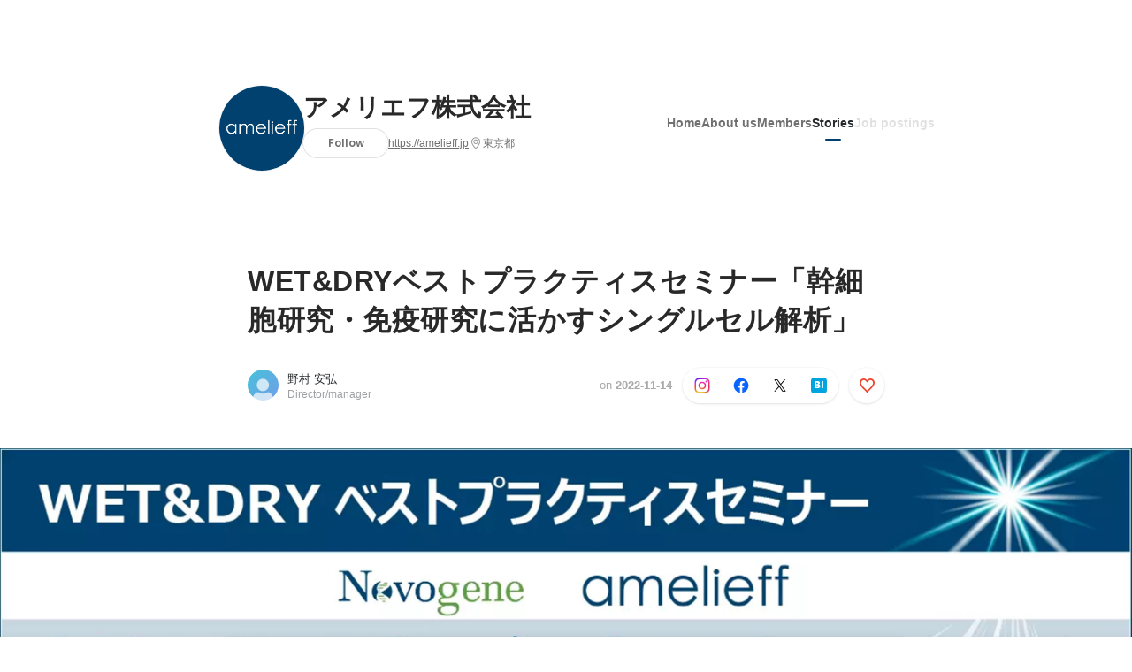

--- FILE ---
content_type: text/html; charset=utf-8
request_url: https://en-jp.wantedly.com/companies/amelieff/post_articles/452076
body_size: 20886
content:
<!DOCTYPE html>
<html lang="en-JP">
<head>
  <link rel='manifest' href='/manifest.json'>
  <meta charset="utf-8">
  <title>WET&amp;DRYベストプラクティスセミナー「幹細胞研究・免疫研究に活かすシングルセル解析」 | アメリエフ株式会社</title>
<meta name="keywords" content="Social Recruiting, Wanted, Wantedly, Facebook" />
<meta name="description" content="　WET&amp;DRYベストプラクティスセミナーは、技術テーマに関する実験からデータ解析までの一連の技術をお伝えするイベントです。注目している技術について、導入や比較検討するために、効率よく情報収集さ..." />

<link href="/favicon.ico" rel="icon" />
<link href="/apple-touch-icon-precomposed.png" rel="apple-touch-icon-precomposed" />
<link rel="alternate" hreflang="x-default" href="https://www.wantedly.com/companies/amelieff/post_articles/452076" /><link rel="alternate" hreflang="ja" href="https://www.wantedly.com/companies/amelieff/post_articles/452076" /><link rel="alternate" hreflang="en" href="https://sg.wantedly.com/companies/amelieff/post_articles/452076" /><link rel="alternate" hreflang="ja-jp" href="https://www.wantedly.com/companies/amelieff/post_articles/452076" /><link rel="alternate" hreflang="en-jp" href="https://en-jp.wantedly.com/companies/amelieff/post_articles/452076" /><link rel="alternate" hreflang="en-sg" href="https://sg.wantedly.com/companies/amelieff/post_articles/452076" />
<meta property="og:title" content="WET&amp;DRYベストプラクティスセミナー「幹細胞研究・免疫研究に活かすシングルセル解析」 | アメリエフ株式会社" />
<meta property="og:image" content="https://en-jp.wantedly.com/post_articles/452076/ogp_image" />
<meta property="og:image:height" content="630" />
<meta property="og:image:width" content="1200" />
<meta property="twitter:image" content="https://en-jp.wantedly.com/post_articles/452076/ogp_image" />
<meta property="twitter:image:height" content="630" />
<meta property="twitter:image:width" content="1200" />
<meta property="og:type" content="article" />
<meta property="og:description" content="　WET&amp;DRYベストプラクティスセミナーは、技術テーマに関する実験からデータ解析までの一連の技術をお伝えするイベントです。注目している技術について、導入や比較検討するために、効率よく情報収集さ..." />
<meta property="og:url" content="https://www.wantedly.com/companies/amelieff/post_articles/452076" />

<meta property="fb:app_id" content="234170156611754" />
<meta name="twitter:card" content="summary_large_image" />
<meta name="twitter:site" content="@wantedly" />
<meta name="twitter:url" content="https://www.wantedly.com/companies/amelieff/post_articles/452076" />
<meta name="twitter:title" content="WET&amp;DRYベストプラクティスセミナー「幹細胞研究・免疫研究に活かすシングルセル解析」 | アメリエフ株式会社" />
<meta name="twitter:description" content="　WET&amp;DRYベストプラクティスセミナーは、技術テーマに関する実験からデータ解析までの一連の技術をお伝えするイベントです。注目している技術について、導入や比較検討するために、効率よく情報収集さ..." />
<link rel="canonical" href="https://www.wantedly.com/companies/amelieff/post_articles/452076" />
<link rel="alternate" type="application/rss+xml" title="RSS" href="https://en-jp.wantedly.com/projects.xml" />
<meta name="viewport" content="width=device-width, initial-scale=1" />
<meta name="csrf-param" content="authenticity_token" />
<meta name="csrf-token" content="gn1NN8AnnnFWqZ1qAv+YmXb2kW9aebpAM8mJruzxNn3YeY37H+BXKAOV6u7fgVLg7EDvyfjt+piQVZX+JpRbrg==" />
<link rel="apple-touch-icon" href="/apple-touch-icon.png" />
<link rel="icon" type="image/png" href="/android-touch-icon.png" size="192x192" />
<meta name="apple-mobile-web-app-title" content="Wantedly" />
<meta name="application-name" content="Wantedly" />
<meta property="slack-app-id" content="A011NT5QACS" />
<script type="application/ld+json">{"@context":"https://schema.org","@graph":[{"@type":"Organization","@id":"https://en-jp.wantedly.com/#organization","name":"Wantedly","url":"https://en-jp.wantedly.com/","sameAs":["https://wantedlyinc.com","https://www.facebook.com/wantedly","https://x.com/wantedly"]},{"@type":"WebSite","@id":"https://en-jp.wantedly.com/#website","url":"https://en-jp.wantedly.com/","name":"Wantedly","inLanguage":"en","publisher":{"@id":"https://en-jp.wantedly.com/#organization"},"potentialAction":{"@type":"SearchAction","target":{"@type":"EntryPoint","urlTemplate":"https://en-jp.wantedly.com/search?query={search_term_string}"},"query-input":"required name=search_term_string"}},{"@type":"Organization","@id":"https://en-jp.wantedly.com/companies/amelieff#organization","name":"アメリエフ株式会社","url":"https://en-jp.wantedly.com/companies/amelieff","logo":{"@type":"ImageObject","url":"https://d2v9k5u4v94ulw.cloudfront.net/assets/images/196081/original/fc47bffe-a8d4-4589-a4c6-239cbb5c83c3.png?1472707533"},"legalName":"アメリエフ株式会社","foundingDate":"2009-07-01","founder":{"@type":"Person","name":"山口 昌雄"},"numberOfEmployees":{"@type":"QuantitativeValue","value":15},"contactPoint":{"@type":"ContactPoint","contactType":"customer service","url":"https://amelieff.jp"},"sameAs":["https://amelieff.jp","https://www.facebook.com/Amelieff-Corporation-%E3%82%A2%E3%83%A1%E3%83%AA%E3%82%A8%E3%83%95%E6%A0%AA%E5%BC%8F%E4%BC%9A%E7%A4%BE-228425147172857/timeline/"],"areaServed":[{"@type":"Country","name":"JP"}],"slogan":"◆　遺伝子解析技術で健康な人類社会を実現する\r\n\r\n１）研究を加速させて「生命を理解する」\r\n20世紀が数学や物理学の時代だったなら、21世紀は生物学の時代です。白衣を着て行う観察と実験をメイン...","description":"アメリエフ社は専門性の高い遺伝子解析技術を保有し、研究・医療機関や食品・製薬・化学企業を顧客として、遺伝子情報解析やシステム開発、遺伝子解析に関するコンサルティングを提供するベンチャー企業です。\nわたしたちは、最先端の研究技術とリアルバイオデータを融合させ、バイオインフォマティクス バイオデータを価値ある情報に変える会社を目指してます。\nヘルスケア分野で遺伝子解析技術が活用されると、一人ひとりの遺伝子特性に合わせた高い治療効果や副作用の抑制が期待できる治療法や薬剤の選択を可能にするとともに、蓄積された知見"},{"@type":"WebPage","@id":"https://www.wantedly.com/companies/amelieff/post_articles/452076#webpage","url":"https://www.wantedly.com/companies/amelieff/post_articles/452076","name":"WET\u0026DRYベストプラクティスセミナー「幹細胞研究・免疫研究に活かすシングルセル解析」","inLanguage":"en","isPartOf":{"@id":"https://en-jp.wantedly.com/#website"},"publisher":{"@id":"https://en-jp.wantedly.com/#organization"},"breadcrumb":{"@id":"https://www.wantedly.com/companies/amelieff/post_articles/452076#breadcrumbs"},"description":"　WET\u0026DRYベストプラクティスセミナーは、技術テーマに関する実験からデータ解析までの一連の技術をお伝えするイベントです。注目している技術について、導入や比較検討するために、効率よく情報収集されたいみなさまに概況やエッセンスをお伝えしていきます。　近年、シングルセルRNA発現解析が非常に注目されています。臨床研...","mainEntity":{"@id":"https://www.wantedly.com/companies/amelieff/post_articles/452076#blogposting"},"primaryImageOfPage":{"@type":"ImageObject","url":"https://d2v9k5u4v94ulw.cloudfront.net/assets/images/11168650/original/dd78c2be-2adf-494c-9af7-af9ae6ebee14?1668395369"},"hasPart":{"@type":"SiteNavigationElement","@id":"https://en-jp.wantedly.com/companies/amelieff#sitenav","name":"Site Navigation","hasPart":[{"@type":"WebPage","name":"Home","url":"https://en-jp.wantedly.com/companies/amelieff","inLanguage":"en"},{"@type":"WebPage","name":"About","url":"https://en-jp.wantedly.com/companies/amelieff/about","inLanguage":"en"},{"@type":"WebPage","name":"Member","url":"https://en-jp.wantedly.com/companies/amelieff/members","inLanguage":"en"},{"@type":"WebPage","name":"Stories","url":"https://en-jp.wantedly.com/companies/amelieff/stories","inLanguage":"en"}]},"dateModified":"2022-11-14T12:10:42+09:00","datePublished":"2022-11-14T12:10:43+09:00","author":{"@id":"https://www.wantedly.com/id/yasuhiro_nomura_g#person"}},{"@context":"https://schema.org","@type":["BlogPosting","Article"],"@id":"https://www.wantedly.com/companies/amelieff/post_articles/452076#blogposting","headline":"WET\u0026DRYベストプラクティスセミナー「幹細胞研究・免疫研究に活かすシングルセル解析」","name":"WET\u0026DRYベストプラクティスセミナー「幹細胞研究・免疫研究に活かすシングルセル解析」","url":"https://www.wantedly.com/companies/amelieff/post_articles/452076","mainEntityOfPage":{"@id":"https://www.wantedly.com/companies/amelieff/post_articles/452076#webpage"},"isPartOf":{"@id":"https://en-jp.wantedly.com/companies/amelieff/stories#blogpostings"},"datePublished":"2022-11-14T12:10:43+09:00","dateModified":"2022-11-14T12:10:42+09:00","dateCreated":"2022-11-14T12:09:22+09:00","author":[{"@type":"Person","@id":"https://www.wantedly.com/id/yasuhiro_nomura_g#person","name":"野村 安弘","url":"https://www.wantedly.com/id/yasuhiro_nomura_g","image":"https://wantedly-assets.wantedly.com/static/avatar/default_avatar_square_blue.png","worksFor":{"@id":"https://en-jp.wantedly.com/companies/amelieff#organization"}},{"@type":"Organization","@id":"https://en-jp.wantedly.com/companies/amelieff#organization"}],"description":"　WET\u0026DRYベストプラクティスセミナーは、技術テーマに関する実験からデータ解析までの一連の技術をお伝えするイベントです。注目している技術について、導入や比較検討するために、効率よく情報収集されたいみなさまに概況やエッセンスをお伝えしていきます。　近年、シングルセルRNA発現解析が非常に注目されています。臨床研...","articleBody":"　WET\u0026DRYベストプラクティスセミナーは、技術テーマに関する実験からデータ解析までの一連の技術をお伝えするイベントです。注目している技術について、導入や比較検討するために、効率よく情報収集されたいみなさまに概況やエッセンスをお伝えしていきます。　近年、シングルセルRNA発現解析が非常に注目されています。臨床研...","keywords":"セミナー, バイオインフォマティクス, 免疫, シングルセルRNA解析, 肝細胞","about":[{"@type":"Thing","name":"セミナー"},{"@type":"Thing","name":"バイオインフォマティクス"},{"@type":"Thing","name":"免疫"},{"@type":"Thing","name":"シングルセルRNA解析"},{"@type":"Thing","name":"肝細胞"}],"inLanguage":"en","image":["https://d2v9k5u4v94ulw.cloudfront.net/assets/images/11168650/original/dd78c2be-2adf-494c-9af7-af9ae6ebee14?1668395369"],"publisher":{"@id":"https://en-jp.wantedly.com/companies/amelieff#organization"},"interactionStatistic":[{"@type":"InteractionCounter","interactionType":{"@type":"LikeAction"},"userInteractionCount":0}],"speakable":{"@type":"SpeakableSpecification","cssSelector":[".article-title",".article-description",".company-name"]},"mentions":[{"@id":"https://en-jp.wantedly.com/companies/amelieff#organization"}],"wordCount":2,"timeRequired":"PT2M","potentialAction":[{"@type":"ReadAction","target":"https://en-jp.wantedly.com/companies/amelieff/stories","name":"もっと見る"},{"@type":"ShareAction","target":"https://www.wantedly.com/companies/amelieff/post_articles/452076","name":"記事を共有"}]},{"@context":"https://schema.org","@type":"BreadcrumbList","@id":"https://www.wantedly.com/companies/amelieff/post_articles/452076#breadcrumbs","itemListElement":[{"@type":"ListItem","position":1,"name":"ホーム","item":"https://en-jp.wantedly.com"},{"@type":"ListItem","position":2,"name":"アメリエフ株式会社","item":"https://en-jp.wantedly.com/companies/amelieff"},{"@type":"ListItem","position":3,"name":"ストーリー","item":"https://en-jp.wantedly.com/companies/amelieff/stories"},{"@type":"ListItem","position":4,"name":"WET\u0026DRYベストプラクティスセミナー「幹細胞研究・免疫研究に活かすシングルセル解析」","item":"https://en-jp.wantedly.com/companies/amelieff/post_articles/452076"}]}]}
</script>
  <script type="application/json" id="wantedly-app-config">{"env":"production","controller":"post_articles","action":"show","params_id":"452076","query_params":{},"current_user_id":null,"current_user_id_full":null,"current_user_id_civic_only":null,"request_mobile":false,"is_iphone":false,"user_signed_in":false,"keep_signed_out":false,"facebook_auto_login_enabled":true,"signed_in_as_company":false,"current_company_id":null,"current_company_name":"null","current_company_plan":"null","current_job_id":null,"role_cd":null,"fb_app_id":"234170156611754","twitter_oauth_url":"https://en-jp.wantedly.com/user/auth/twitter?origin=https%3A%2F%2Fen-jp.wantedly.com%2Fcompanies%2Famelieff%2Fpost_articles%2F452076","facebook_oauth_url":"https://en-jp.wantedly.com/user/auth/facebook?origin=https%3A%2F%2Fen-jp.wantedly.com%2Fcompanies%2Famelieff%2Fpost_articles%2F452076","linkedin_oauth_url":"https://en-jp.wantedly.com/user/auth/linkedin?origin=https%3A%2F%2Fen-jp.wantedly.com%2Fcompanies%2Famelieff%2Fpost_articles%2F452076","google_oauth_url":"https://en-jp.wantedly.com/user/auth/google?origin=https%3A%2F%2Fen-jp.wantedly.com%2Fcompanies%2Famelieff%2Fpost_articles%2F452076","apple_client_id":"com.wantedly.www","linkedin_login_available":false,"current_country":"japan","visit_url":"https://www.wantedly.com","accounts_url":"https://accounts.wantedly.com","platform_url":"https://platform.wantedly.com","source_cd":0,"session_id":"ecd69d21f7cd28304619b2d86a58bc85","global_csrf_token":"E7APEj8S4e8zsASAvdamMI/f8gYcpkA3GaneBMQJophJtM/e4NUotmaMcwRgqGxJFWmMoL4yAO+6NcJUDmzPSw==","visit_date_released_to_current_company":false,"tools_oauth_client_id":"29fc56b1a4740a5c65af0a56d9c55496f2c4f386a03d4a9497e161ac854861fe","tools_oauth_secret":"f77aea6386dee914e033ed3ce4242ed82c2b1d68629a94bdfcfbabba3c985633","is_premium_user":false,"user_profile_progress_rate":0,"usable_webp":true,"featureFlags":{},"stripe_user_payment_public_key":"pk_live_K58GPH4JpXDR9OYhQt9ZWAgc","stripe_public_key":"pk_live_HBOlbVSpP7qon4S2yJ0xNMHP","stripe_singapore_public_key":"pk_live_dlMUKChCEgKq9IxPGCLyPHWd","stripe_hong_kong_public_key":"pk_live_ZEfX5HaMjwcSNlVN4y5SAbDk"}</script>
<script type="application/json" id="i18n-config">{"defaultLocale":"en","locale":"en"}</script>
  <script type="application/json" id="wantedly-i18n-flags">{"postal_code_available":true,"company_registration_address_required":false,"company_registration_phone_required":false,"improve_intl_projects_creation_enabled":false,"project_traits_available":true,"internationnal_project_show_after_modal":false,"google_rich_results_available":false,"keyword_search_target":false,"show_share_modal_after_post":false,"show_user_posts":true,"private_consulting_available":false,"kickoff_seminar_available":false,"engagement_suite_available_country":true,"profile_scout_available":false,"show_new_further_reading":false,"show_further_reading_posts":true,"job_posts_fully_visible_when_logged_out":false,"perk_enabled":false,"internal_story_enabled":false,"show_intl_journal_sidebar":false,"membership_request_enabled":true,"sitemap_meetups_enabled":true,"sitemap_wantedly_premium_enabled":false,"sitemap_resumes_enabled":false,"sitemap_way_of_writing_resumes_enabled":false,"sitemap_engagement_enabled":false,"sitemap_hiring_enabled":false,"sitemap_open_api_enabled":false,"sitemap_recommended_environment_enabled":false,"sitemap_about_enabled":false,"writer_available":true,"address_suffix_available":true,"meta_tag_projects_show_seo_available":true,"required_profile_items_notification_available":true,"resume_import_notification_enabled":false,"international_new_job_postings_campaign_available":false,"early_signup_triggers_enabled":false,"international_carousel_featured_only_enabled":false,"international_client_registration_flow_available":false,"international_apps_available":true,"international_new_project_page_available":false,"company_past_members_available":true,"default_project_filter_available":true,"project_category_available":true,"linkedin_login_available":false,"writing_program_available":true,"bookmarker_hunting_available":true,"video_available":true,"antisocial_check_available":true,"company_ranking_available":true,"friend_invitation_available":true,"overseas_feature_company_tag_available":true,"facebook_connect_available":true,"twitter_connect_available":true,"linkedin_connect_available":true,"github_connect_available":true,"whatsapp_connect_available":true,"hatena_connect_available":true,"instagram_connect_available":true,"facebook_support_available":true,"twitter_support_available":true,"linkedin_support_available":false,"whatsapp_support_available":false,"github_support_available":true,"hatena_support_available":true,"instagram_support_available":true,"support_message_suggestion_available":false,"call_support_available":true,"company_feeds_available":true,"area_filter_available":true,"company_filter_available":false,"keyword_filter_available":true,"global_keyword_filter_available":true,"global_header_options_available":true,"segment_type_questionnaire_available":false,"prefecture_option_available":false,"project_tutorial_available":false,"trial_2017_available":true,"candidacy_visible_time_limit_exists":false,"employee_interview_available":true,"material_available":true,"detailed_header_available":true,"enterprise_dashboard_available":true,"enterprise_international_dashboard_available":false,"enterprise_current_plan_options_available":true,"enterprise_navigation_group_available":true,"seminar_available":false,"activity_score_ordering_available":false,"candidate_limit_message_available":true,"candidate_watch_available":true,"candidate_learn_more_available":true,"status_updated_buttons_available":true,"visit_date_dialog_available":true,"enterprise_project_member_role_selector_available":true,"mf_kessai_available":true,"founded_on_year_suffix_required":false,"number_month_list":false,"analytics_generations_short_year":false,"scout_setting_available":true,"direct_scout_option_available":true,"require_published_projects_to_show_scout_menu":true,"full_scout_option_available":true,"scout_user_positive_action_available":true,"application_to_scout_available":true,"scout_clickable_items_enabled":true,"scout_filters_occupation_available":true,"scout_filters_activity_available":true,"scout_filters_items_available":true,"scout_filters_recommend_available":true,"scout_filters_connection_available":true,"scout_filters_scout_received_available":true,"scout_filters_age_range_available":true,"scout_filters_sort_available":true,"scout_filters_motivation_available":true,"scout_filters_location_available":true,"scout_filters_new_grad_available":true,"scout_filters_countries_available":false,"footer_subtitle_available":true,"register_with_facebook_post_available":false,"simple_signin_available":false,"client_material_request_available":false,"daily_pickup_available":false,"edit_with_detailed_flow_available":true,"enterprise_view_watch_users_available":true,"enterprise_view_bookmark_count_available":true,"user_violation_available":false,"subcategory_available":true,"medical_available":true,"keywords_available":true,"featured_project_list_available":false,"company_project_available":true,"enterprise_plan_update_available":true,"scout_countries_option_available":false,"enterprise_plan_self_cancellation_available":true,"enterprise_plan_upgrade_available":true,"pricing_and_option_available":true,"payment_method_bill_available":true,"payment_method_card_available":true,"premium_user_available":true,"premium_user_status_visible":true,"free_scout_available":false,"profile_cover_post_available":false,"secret_profile_available":true,"enterprise_analytics_available":true,"international_wantedly_feed_available":true,"international_wantedly_people_available":true,"international_enterprise_show_journal":false,"project_filter_conditions_available":false,"visit_date_available":true,"recommendation_of_keywords_after_application_available":true,"international_client_inquiry_available":true,"international_feed_editable":false,"international_enterprise_analytics_available":false,"social_share_buttons_available":true,"opt_out_trackers_available":false,"show_application_qualification":true,"project_support_available":true,"pdf_uploader_available":true,"apply_complete_resume_uploader_available":false,"keyword_suggestion_activated":false,"meetup_index_page_available":true,"show_project_creation_admin":false,"pubsub_email_available":false,"discover_available":true,"new_obligate_resume_available":false,"invoice_sending_available":true}</script>
<script type="application/json" id="wantedly-flash">{"alert":null,"notice":null}</script>

    <script>
    (function () {
      "use strict";

      function loadInlineFeatures(deps, cb) {
        Promise.all(deps.map((dep) => {
          if (!Object.prototype.hasOwnProperty.call(loadInlineFeatures.features, dep)) {
            throw new Error(`No feature found: ${dep}`);
          }
          return loadInlineFeatures.features[dep];
        })).then((loadedFeatures) => cb(...loadedFeatures));
      }
      loadInlineFeatures.features = {};
      loadInlineFeatures.featureResolvers = {};
      for (const featureName of ["jquery","log_event"]) {
        loadInlineFeatures.features[featureName] = new Promise((resolve, reject) => {
          loadInlineFeatures.featureResolvers[featureName] = resolve;
          window.addEventListener('load', (event) => {
            setTimeout(() => reject(new Error(`Cannot load feature: ${featureName}`)), 5000);
          });
        });
      }

      window.loadInlineFeatures = loadInlineFeatures;
    })();
  </script>


  
  <script>
//<![CDATA[
window.gon={};
//]]>
</script>
  
  <script src="//www.google-analytics.com/analytics.js" async="async"></script>
  <script>
  (function (w, ga) {
    w.GoogleAnalyticsObject = ga;
    w[ga] =
      w[ga] ||
      function () {
        (w[ga].q = w[ga].q || []).push(arguments);
      };
    w[ga].l = Date.now();
  })(window, "ga");

  ga('create', 'UA-12847756-21', { cookieDomain: 'wantedly.com' });




  // Clear referrer when redirected back after OAuth so that the session referrer will not be overwritten with the auth provider url.
  // cf. https://github.com/wantedly/wantedly/issues/38883
  var OMNIAUTH_CALLBACK_KEY = "omniauth_callback";
  var hasOmniauthCallbackCookie = (new RegExp("(?:^|;\\s*)" + escape(OMNIAUTH_CALLBACK_KEY).replace(/[\-\.\+\*]/g, "\\$&") + "\\s*\\=")).test(document.cookie);
  if (hasOmniauthCallbackCookie) {
    if (unescape(document.cookie.replace(new RegExp("(?:^|.*;\\s*)" + escape(OMNIAUTH_CALLBACK_KEY).replace(/[\-\.\+\*]/g, "\\$&") + "\\s*\\=\\s*((?:[^;](?!;))*[^;]?).*"), "$1")) === "true") {
      ga('set', 'referrer', location.origin);
      // Clear cookie
      document.cookie = escape(OMNIAUTH_CALLBACK_KEY) + "=; expires=Thu, 01 Jan 1970 00:00:00 GMT; path=/";
    }
  }

  ga('send', 'pageview', null);
  ga('set', 'dimension1', "not_logged_in");
  ga('set', 'dimension2', "japan");

  </script>


    <script>window.eventTrackingGlobalProperties = {"country":"japan","locale":"en","user_id":null,"user_name":null,"user_email":null,"company_id":null,"company_name":null};</script>
  <script src="https://de7iszmjjjuya.cloudfront.net/assets/build/v1/gtm/loader-dfe56b27bda943d53a7f.js" crossorigin="anonymous"></script>

    <script src="https://www.googletagmanager.com/gtm.js?id=GTM-NK3SZPP" async="async"></script>
    <script type="text/javascript">
    (function (w, l) {
      w[l] = w[l] || [];
      w[l].push({
        "gtm.start": Date.now(),
        event: "gtm.js",
      });
    })(window, "dataLayer");
    </script>



  <script src="https://accounts.google.com/gsi/client" async="async" defer="defer"></script>

  <link rel="preconnect" href="https://fonts.googleapis.com">
  <link rel="preconnect" href="https://fonts.gstatic.com" crossorigin>

    <script type="application/json" id="ssr-app-data">{"router":{"path":"/companies/amelieff/post_articles/452076","query":{},"queryString":""},"page":"post_articles#show","auth":{"current_user":null,"current_company":null,"current_country":"japan","current_user_company_ids":[],"culture_map_editable_company_ids":[],"locale":"en","current_member_permission":null},"body":{"post":{"id":452076,"company":{"id":123276,"name":"アメリエフ株式会社","company_name":"amelieff","url":"https://amelieff.jp","short_location":"東京都","font_color_code":"#01406e","country":"japan","company_path":"/companies/amelieff","project_count":0,"post_count":96,"lastest_post_published_at":"2023-11-20T12:25:52.685+09:00","has_descriptions":true,"avatar":{"id":196081,"url":"https://d2v9k5u4v94ulw.cloudfront.net/assets/images/196081/original/fc47bffe-a8d4-4589-a4c6-239cbb5c83c3.png?1472707533"}}},"company_followings":[]}}</script>
    <script src="https://de7iszmjjjuya.cloudfront.net/assets/build/commons-3dd8db5b7a0d37e4263d.js" crossorigin="anonymous" defer="defer"></script>
    <script src="https://de7iszmjjjuya.cloudfront.net/assets/build/main-4ef7be9c749439fd8ea5.js" crossorigin="anonymous" defer="defer"></script>
    
    <script src="https://de7iszmjjjuya.cloudfront.net/assets/build/cross_page_components-9bc2580d3713035143bc.js" crossorigin="anonymous" defer="defer"></script>
    <script src="https://de7iszmjjjuya.cloudfront.net/assets/build/v1/social_login_success_event_tracking-ba1521471fdb80a890a9.js" crossorigin="anonymous" defer="defer"></script>

  <link rel="stylesheet" media="screen" href="https://de7iszmjjjuya.cloudfront.net/assets/build/v1/vendor-styles-2b79173b5e4c68e902dd.css" />
  <link rel="stylesheet" media="screen" href="https://de7iszmjjjuya.cloudfront.net/assets/build/v1/application-226b3920ee454eb7f34a.css" />
  <link rel="stylesheet" media="screen" href="https://de7iszmjjjuya.cloudfront.net/assets/build/ui-react-2022-style-7d048e0e0b881b988a8e.css" />
  <link rel="stylesheet" media="screen" href="https://fonts.googleapis.com/css2?family=Lato:wght@400;700&amp;family=Poppins:wght@300;400;600;700&amp;display=swap" />
  <link rel="stylesheet" media="screen" href="https://de7iszmjjjuya.cloudfront.net/assets/build/v1/gamma/company_posts-fe21866021f50556d563.css" />
<link rel="stylesheet" media="screen" href="https://de7iszmjjjuya.cloudfront.net/assets/build/v1/gamma/companies_show-afff4f10d2cae43d9c3a.css" />
<link rel="stylesheet" media="screen" href="https://de7iszmjjjuya.cloudfront.net/assets/build/v1/gamma/post_spaces-e40fe4560aa75c4509f6.css" />
<link rel="stylesheet" media="screen" href="https://de7iszmjjjuya.cloudfront.net/assets/build/v1/gamma/post_article-b4f958dcaf11a73dde52.css" />


</head>
<body class="body-post-article-show-single-column modal-experiment-enabled">
  
    <noscript><iframe src="https://www.googletagmanager.com/ns.html?id=GTM-NK3SZPP"
    height="0" width="0" style="display:none;visibility:hidden"></iframe></noscript>



  
  <div class='new-ui-modal-full-page-wrapper' id='photo_viewer'>
<div class='new-ui-modal-overlay'>
<div class='viewer-header'>
<div class='close-button'>
<div class='button-icon-small'>
<div class='button-touch-area'>
<div class='icon-button'>
<i class='wt-icon wt-icon-close'></i>
</div>
</div>
</div>
</div>
<div class='pager'>
<div class='page'>1</div>
<div class='slash'>/</div>
<div class='total'>5</div>
</div>
</div>
<div id='photo_viewer_content_wrapper'>
<div id='photo_viewer_content'></div>
<div class='side-button left-button'>
<div class='button-icon-small'>
<div class='button-touch-area'>
<div class='icon-button'>
<div class='icon-button-cover'></div>
<i class='wt-icon wt-icon-chevron-left'></i>
</div>
</div>
</div>
</div>
<div class='side-button right-button'>
<div class='button-icon-small'>
<div class='button-touch-area'>
<div class='icon-button'>
<div class='icon-button-cover'></div>
<i class='wt-icon wt-icon-chevron-right'></i>
</div>
</div>
</div>
</div>
</div>
</div>
</div>

  <div id="fb-root"></div>
  <div id="container">
      
    <div id="main-outer" class="cf">
        <div id="header" class="cf">
          <div id="header-inner">
                <header class='cf sticky' data-env='production' data-has-elevation='true' data-locale='en' id='global-header'></header>

          </div>
        </div>
        
      

      <div id="main" class="post-articles-controller post-articles-show action-show cf">
        <div id="main-inner" class="cf">
          

<div class='post-article-show-wrapper-single-column cf'>
<div class='post-article-show-content-wrapper'>
<article class='article-wrapper'>
<div class='article-inner'>
<div class='header'>
<div data-component="App" data-ssr-props="{}" data-hydrate=""><style data-styled="true" data-styled-version="5.3.11">#container{min-width:auto;}/*!sc*/
#main{margin-top:0;margin-bottom:0;}/*!sc*/
#main-inner{width:auto;}/*!sc*/
data-styled.g360[id="sc-global-JkaJv1"]{content:"sc-global-JkaJv1,"}/*!sc*/
.jrwlFo{display:-webkit-box;display:-webkit-flex;display:-ms-flexbox;display:flex;-webkit-box-pack:center;-webkit-justify-content:center;-ms-flex-pack:center;justify-content:center;-webkit-align-items:center;-webkit-box-align:center;-ms-flex-align:center;align-items:center;box-sizing:border-box;color:rgba(0,0,0,0.84);padding:0 19px;min-width:90px;height:28px;border-radius:100px;border:none;cursor:pointer;background:transparent;-webkit-transition:all 150ms cubic-bezier(0,0,1,1) 0s;transition:all 150ms cubic-bezier(0,0,1,1) 0s;white-space:nowrap;}/*!sc*/
data-styled.g372[id="FollowButtonContainer__FollowButton-sc-1qq6swk-0"]{content:"jrwlFo,"}/*!sc*/
.loaGuh{width:100%;display:-webkit-box;display:-webkit-flex;display:-ms-flexbox;display:flex;-webkit-box-pack:justify;-webkit-justify-content:space-between;-ms-flex-pack:justify;justify-content:space-between;padding-bottom:1px;}/*!sc*/
@media screen and (min-width:64em){.loaGuh{gap:16px;-webkit-box-pack:center;-webkit-justify-content:center;-ms-flex-pack:center;justify-content:center;}}/*!sc*/
data-styled.g373[id="HeaderNav__Nav-sc-15k9xkr-0"]{content:"loaGuh,"}/*!sc*/
.iRHZYr{font-family:"Hiragino Sans","ヒラギノ角ゴシック Pro","Hiragino Kaku Gothic Pro","メイリオ",Meiryo,Osaka,"ＭＳ Ｐゴシック","MS PGothic",sans-serif;text-align:center;font-size:14px;line-height:22px;font-weight:600;display:inline-block;-webkit-flex-shrink:0;-ms-flex-negative:0;flex-shrink:0;position:relative;padding:12px 0;color:rgba(0,0,0,0.56);cursor:pointer;-webkit-transition:all 150ms cubic-bezier(0,0,1,1) 0s;transition:all 150ms cubic-bezier(0,0,1,1) 0s;}/*!sc*/
.iRHZYr:link,.iRHZYr:visited{color:rgba(0,0,0,0.56);}/*!sc*/
.iRHZYr:hover{-webkit-text-decoration:none;text-decoration:none;-webkit-transition:all 200ms cubic-bezier(0.3,0.3,0.3,1) 0s;transition:all 200ms cubic-bezier(0.3,0.3,0.3,1) 0s;color:rgba(0,0,0,0.84);}/*!sc*/
@media screen and (min-width:64em){.iRHZYr{padding:8px 0;}}/*!sc*/
.iRHZYr.active-nav-link-item{font-weight:700;color:#01406e;}/*!sc*/
.iRHZYr.active-nav-link-item:before{position:absolute;width:18px;height:2px;border-radius:1px;background-color:#01406e;content:"";display:inline-block;bottom:-1px;left:50%;-webkit-transform:translateX(-50%);-ms-transform:translateX(-50%);transform:translateX(-50%);}/*!sc*/
@media screen and (min-width:64em){.iRHZYr.active-nav-link-item{color:inherit;}.iRHZYr.active-nav-link-item:hover{opacity:1;}}/*!sc*/
.hksuMe{font-family:"Hiragino Sans","ヒラギノ角ゴシック Pro","Hiragino Kaku Gothic Pro","メイリオ",Meiryo,Osaka,"ＭＳ Ｐゴシック","MS PGothic",sans-serif;text-align:center;font-size:14px;line-height:22px;font-weight:600;display:inline-block;-webkit-flex-shrink:0;-ms-flex-negative:0;flex-shrink:0;position:relative;padding:12px 0;color:rgba(0,0,0,0.12);cursor:default;-webkit-transition:all 150ms cubic-bezier(0,0,1,1) 0s;transition:all 150ms cubic-bezier(0,0,1,1) 0s;}/*!sc*/
.hksuMe:link,.hksuMe:visited{color:rgba(0,0,0,0.12);}/*!sc*/
.hksuMe:hover{-webkit-text-decoration:none;text-decoration:none;-webkit-transition:all 200ms cubic-bezier(0.3,0.3,0.3,1) 0s;transition:all 200ms cubic-bezier(0.3,0.3,0.3,1) 0s;}/*!sc*/
@media screen and (min-width:64em){.hksuMe{padding:8px 0;}}/*!sc*/
.hksuMe.active-nav-link-item{font-weight:700;color:#01406e;}/*!sc*/
.hksuMe.active-nav-link-item:before{position:absolute;width:18px;height:2px;border-radius:1px;background-color:#01406e;content:"";display:inline-block;bottom:-1px;left:50%;-webkit-transform:translateX(-50%);-ms-transform:translateX(-50%);transform:translateX(-50%);}/*!sc*/
@media screen and (min-width:64em){.hksuMe.active-nav-link-item{color:inherit;}.hksuMe.active-nav-link-item:hover{opacity:1;}}/*!sc*/
data-styled.g374[id="HeaderNav__NavLinkItem-sc-15k9xkr-1"]{content:"iRHZYr,hksuMe,"}/*!sc*/
.byOpTe{display:-webkit-box;display:-webkit-flex;display:-ms-flexbox;display:flex;-webkit-flex-direction:column;-ms-flex-direction:column;flex-direction:column;}/*!sc*/
@media screen and (min-width:64em){.byOpTe{-webkit-flex-direction:column-reverse;-ms-flex-direction:column-reverse;flex-direction:column-reverse;margin-bottom:80px;border:none;}}/*!sc*/
data-styled.g400[id="Header__Base-sc-1fxlgo9-0"]{content:"byOpTe,"}/*!sc*/
@media screen and (min-width:64em){.jPbNvU{position:relative;display:none;}}/*!sc*/
data-styled.g401[id="Header__CoverImageWrapper-sc-1fxlgo9-1"]{content:"jPbNvU,"}/*!sc*/
.xosyL{position:relative;display:block;width:56px;height:56px;border-radius:50%;}/*!sc*/
@media screen and (min-width:64em){.xosyL{width:96px;height:96px;}}/*!sc*/
data-styled.g403[id="Header__AvatarImageLink-sc-1fxlgo9-3"]{content:"xosyL,"}/*!sc*/
.hQyvaS{width:inherit;height:inherit;}/*!sc*/
data-styled.g404[id="Header__StyledAvatar-sc-1fxlgo9-4"]{content:"hQyvaS,"}/*!sc*/
.dbIffh{width:inherit;height:inherit;object-fit:contain;}/*!sc*/
data-styled.g405[id="Header__AvatarImage-sc-1fxlgo9-5"]{content:"dbIffh,"}/*!sc*/
.jElSbc{background-color:white;}/*!sc*/
@media screen and (min-width:64em){.jElSbc{margin:24px auto 16px;max-width:960px;box-shadow:none;z-index:20;position:static;height:auto;width:auto;}}/*!sc*/
data-styled.g408[id="Header__HeaderBar-sc-1fxlgo9-8"]{content:"jElSbc,"}/*!sc*/
.dQcHkZ{display:-webkit-box;display:-webkit-flex;display:-ms-flexbox;display:flex;-webkit-flex-direction:column;-ms-flex-direction:column;flex-direction:column;padding:20px 16px 12px;}/*!sc*/
@media screen and (min-width:64em){.dQcHkZ{padding:8px 24px;-webkit-flex-direction:row;-ms-flex-direction:row;flex-direction:row;height:auto;margin:0 auto;box-sizing:border-box;gap:12px;-webkit-box-pack:justify;-webkit-justify-content:space-between;-ms-flex-pack:justify;justify-content:space-between;-webkit-align-items:center;-webkit-box-align:center;-ms-flex-align:center;align-items:center;}}/*!sc*/
data-styled.g409[id="Header__HeaderBarInner-sc-1fxlgo9-9"]{content:"dQcHkZ,"}/*!sc*/
.caucoW{width:100%;display:-webkit-box;display:-webkit-flex;display:-ms-flexbox;display:flex;-webkit-align-items:flex-start;-webkit-box-align:flex-start;-ms-flex-align:flex-start;align-items:flex-start;gap:16px;}/*!sc*/
@media screen and (min-width:64em){.caucoW{gap:20px;-webkit-align-items:center;-webkit-box-align:center;-ms-flex-align:center;align-items:center;}}/*!sc*/
data-styled.g410[id="Header__HeaderLeft-sc-1fxlgo9-10"]{content:"caucoW,"}/*!sc*/
.kxQafw{-webkit-flex:1;-ms-flex:1;flex:1;display:-webkit-box;display:-webkit-flex;display:-ms-flexbox;display:flex;-webkit-flex-direction:column;-ms-flex-direction:column;flex-direction:column;}/*!sc*/
@media screen and (min-width:64em){.kxQafw{padding-bottom:0;}}/*!sc*/
data-styled.g411[id="Header__Meta-sc-1fxlgo9-11"]{content:"kxQafw,"}/*!sc*/
.bzXMrz{display:-webkit-box;display:-webkit-flex;display:-ms-flexbox;display:flex;-webkit-align-items:flex-start;-webkit-box-align:flex-start;-ms-flex-align:flex-start;align-items:flex-start;-webkit-box-pack:justify;-webkit-justify-content:space-between;-ms-flex-pack:justify;justify-content:space-between;}/*!sc*/
@media screen and (min-width:64em){.bzXMrz{width:387px;-webkit-align-items:center;-webkit-box-align:center;-ms-flex-align:center;align-items:center;height:auto;}}/*!sc*/
data-styled.g412[id="Header__MetaUpper-sc-1fxlgo9-12"]{content:"bzXMrz,"}/*!sc*/
.ccNqYQ{display:none;}/*!sc*/
@media screen and (min-width:64em){.ccNqYQ{display:-webkit-box;display:-webkit-flex;display:-ms-flexbox;display:flex;-webkit-flex-shrink:0;-ms-flex-negative:0;flex-shrink:0;}}/*!sc*/
data-styled.g413[id="Header__ButtonWrapper-sc-1fxlgo9-13"]{content:"ccNqYQ,"}/*!sc*/
.BOJxF{color:rgba(0,0,0,0.56);width:96px;}/*!sc*/
data-styled.g414[id="Header__FollowButton-sc-1fxlgo9-14"]{content:"BOJxF,"}/*!sc*/
.egrAxg{color:rgba(0,0,0,0.56);width:100%;}/*!sc*/
data-styled.g415[id="Header__FollowButtonForMobile-sc-1fxlgo9-15"]{content:"egrAxg,"}/*!sc*/
.jnsnon{padding:6px 0;}/*!sc*/
data-styled.g416[id="Header__CommonTouchArea-sc-1fxlgo9-16"]{content:"jnsnon,"}/*!sc*/
.cCXNAs{width:100%;padding:6px 0;}/*!sc*/
data-styled.g417[id="Header__MobileTouchArea-sc-1fxlgo9-17"]{content:"cCXNAs,"}/*!sc*/
.bOuNnL{display:-webkit-box;display:-webkit-flex;display:-ms-flexbox;display:flex;-webkit-align-items:center;-webkit-box-align:center;-ms-flex-align:center;align-items:center;gap:6px;margin:12px 0 8px;width:100%;}/*!sc*/
@media screen and (min-width:64em){.bOuNnL{display:none;}}/*!sc*/
data-styled.g418[id="Header__MobileActionArea-sc-1fxlgo9-18"]{content:"bOuNnL,"}/*!sc*/
.fMjcGd{font-weight:700;font-size:18px;line-height:28px;margin:4px 0 0;-webkit-flex:1;-ms-flex:1;flex:1;}/*!sc*/
@media screen and (min-width:64em){.fMjcGd{line-height:36px;margin-top:0;margin-right:0;font-size:24px;}}/*!sc*/
data-styled.g420[id="Header__CompanyName-sc-1fxlgo9-20"]{content:"fMjcGd,"}/*!sc*/
.kfVhSA{color:rgba(0,0,0,0.84);-webkit-transition:color 150ms cubic-bezier(0,0,1,1) 0s;transition:color 150ms cubic-bezier(0,0,1,1) 0s;display:block;width:100%;}/*!sc*/
.kfVhSA:link,.kfVhSA:visited{color:rgba(0,0,0,0.84);}/*!sc*/
.kfVhSA:hover{-webkit-text-decoration:none;text-decoration:none;color:rgba(0,0,0,0.56);-webkit-transition:color 200ms cubic-bezier(0.3,0.3,0.3,1) 0s;transition:color 200ms cubic-bezier(0.3,0.3,0.3,1) 0s;}/*!sc*/
@media screen and (min-width:64em){.kfVhSA{font-weight:600;font-size:28px;}}/*!sc*/
data-styled.g421[id="Header__CompanyNameLink-sc-1fxlgo9-21"]{content:"kfVhSA,"}/*!sc*/
.jnGeQB{display:-webkit-box;display:-webkit-flex;display:-ms-flexbox;display:flex;-webkit-align-items:center;-webkit-box-align:center;-ms-flex-align:center;align-items:center;gap:8px;-webkit-flex-wrap:wrap;-ms-flex-wrap:wrap;flex-wrap:wrap;margin-top:4px;}/*!sc*/
@media screen and (min-width:64em){.jnGeQB{-webkit-align-items:center;-webkit-box-align:center;-ms-flex-align:center;align-items:center;gap:8px;margin-top:0;}}/*!sc*/
data-styled.g422[id="Header__MetaLower-sc-1fxlgo9-22"]{content:"jnGeQB,"}/*!sc*/
@includes hiragino-sans;/*!sc*/
.fNARgL{color:rgba(0,0,0,0.56);max-width:300px;text-overflow:ellipsis;white-space:nowrap;overflow:hidden;-webkit-text-decoration:underline;text-decoration:underline;-webkit-transition:all 150ms cubic-bezier(0,0,1,1) 0s;transition:all 150ms cubic-bezier(0,0,1,1) 0s;}/*!sc*/
.fNARgL:hover{color:rgba(0,0,0,0.84);-webkit-transition:all 200ms cubic-bezier(0.3,0.3,0.3,1) 0s;transition:all 200ms cubic-bezier(0.3,0.3,0.3,1) 0s;}/*!sc*/
.fNARgL:visited,.fNARgL:active,.fNARgL:link{color:rgba(0,0,0,0.56);-webkit-text-decoration:underline;text-decoration:underline;}/*!sc*/
data-styled.g423[id="Header__OfficialLink-sc-1fxlgo9-23"]{content:"fNARgL,"}/*!sc*/
.cgbSBf{display:-webkit-box;display:-webkit-flex;display:-ms-flexbox;display:flex;-webkit-align-items:center;-webkit-box-align:center;-ms-flex-align:center;align-items:center;white-space:nowrap;}/*!sc*/
data-styled.g424[id="Header__LocationWrapper-sc-1fxlgo9-24"]{content:"cgbSBf,"}/*!sc*/
.tjAIw{color:rgba(0,0,0,0.56);}/*!sc*/
data-styled.g425[id="Header__LocationText-sc-1fxlgo9-25"]{content:"tjAIw,"}/*!sc*/
.gkOhmL{width:16px;height:16px;color:rgba(0,0,0,0.4);}/*!sc*/
data-styled.g426[id="Header__LocationIcon-sc-1fxlgo9-26"]{content:"gkOhmL,"}/*!sc*/
.kzNcOq{min-height:48px;display:-webkit-box;display:-webkit-flex;display:-ms-flexbox;display:flex;width:100%;margin:0 -16px;}/*!sc*/
@media screen and (min-width:64em){.kzNcOq{-webkit-flex-shrink:0;-ms-flex-negative:0;flex-shrink:0;width:auto;margin-left:-24px;margin-right:-24px;padding-top:0;padding-right:0;}}/*!sc*/
data-styled.g427[id="Header__NavWrapper-sc-1fxlgo9-27"]{content:"kzNcOq,"}/*!sc*/
.lbuqde{padding:0 12px;-webkit-flex-shrink:0;-ms-flex-negative:0;flex-shrink:0;width:100%;}/*!sc*/
@media screen and (min-width:64em){.lbuqde{padding:0 24px;}}/*!sc*/
data-styled.g428[id="Header__NavWrapperInner-sc-1fxlgo9-28"]{content:"lbuqde,"}/*!sc*/
</style>
 <div><div class="Header__Base-sc-1fxlgo9-0 byOpTe"><div class="Header__CoverImageWrapper-sc-1fxlgo9-1 jPbNvU"></div><div class="Header__HeaderBar-sc-1fxlgo9-8 jElSbc"><div class="Header__HeaderBarInner-sc-1fxlgo9-9 dQcHkZ"><div class="Header__HeaderLeft-sc-1fxlgo9-10 caucoW"><a href="/companies/amelieff" class="Header__AvatarImageLink-sc-1fxlgo9-3 xosyL"><div class="Header__StyledAvatar-sc-1fxlgo9-4 hQyvaS wui-avatar-layout"><img src="https://d2v9k5u4v94ulw.cloudfront.net/assets/images/196081/original/fc47bffe-a8d4-4589-a4c6-239cbb5c83c3.png?1472707533" width="100" height="100" alt="アメリエフ株式会社" class="Header__AvatarImage-sc-1fxlgo9-5 dbIffh wui-avatar-image"/></div></a><div class="Header__Meta-sc-1fxlgo9-11 kxQafw"><div class="Header__MetaUpper-sc-1fxlgo9-12 bzXMrz"><h2 class="Header__CompanyName-sc-1fxlgo9-20 fMjcGd"><a href="/companies/amelieff" class="Header__CompanyNameLink-sc-1fxlgo9-21 kfVhSA wui-reset wui-text wui-text-headline2" style="--wui-textOverride-family:&quot;Poppins&quot;, &quot;Helvetica Neue&quot;, Helvetica, Arial, &quot;Hiragino Sans&quot;, &quot;ヒラギノ角ゴシック&quot;, &quot;Hiragino Kaku Gothic ProN&quot;, &quot;ヒラギノ角ゴ Pro W3&quot;, Roboto, &quot;メイリオ&quot;, Meiryo, &quot;ＭＳ Ｐゴシック&quot;, sans-serif">アメリエフ株式会社</a></h2></div><div class="Header__MetaLower-sc-1fxlgo9-22 jnGeQB"><div class="Header__ButtonWrapper-sc-1fxlgo9-13 ccNqYQ"><div class="Header__CommonTouchArea-sc-1fxlgo9-16 jnsnon wui-toucharea wui-toucharea-type-pseudoElement wui-toucharea-button"><button class="FollowButtonContainer__FollowButton-sc-1qq6swk-0 jrwlFo Header__FollowButton-sc-1fxlgo9-14 BOJxF wui-visit-light-button-secondary wui-button wui-button-small wui-reset wui-text wui-text-caption" style="--wui-textOverride-weight:600;--wui-textOverride-family:&quot;Poppins&quot;, &quot;Helvetica Neue&quot;, Helvetica, Arial, &quot;Hiragino Sans&quot;, &quot;ヒラギノ角ゴシック&quot;, &quot;Hiragino Kaku Gothic ProN&quot;, &quot;ヒラギノ角ゴ Pro W3&quot;, Roboto, &quot;メイリオ&quot;, Meiryo, &quot;ＭＳ Ｐゴシック&quot;, sans-serif">Follow</button></div></div><a href="https://amelieff.jp" target="_blank" class="Header__OfficialLink-sc-1fxlgo9-23 fNARgL wui-reset wui-text wui-text-caption" style="--wui-textOverride-family:&quot;Hiragino Sans&quot;, &quot;ヒラギノ角ゴシック Pro&quot;, &quot;Hiragino Kaku Gothic Pro&quot;, &quot;メイリオ&quot;, Meiryo, Osaka, &quot;ＭＳ Ｐゴシック&quot;, &quot;MS PGothic&quot;, sans-serif">https://amelieff.jp</a><span class="Header__LocationWrapper-sc-1fxlgo9-24 cgbSBf"><svg fill="none" xmlns="http://www.w3.org/2000/svg" viewBox="0 0 24 24" width="24" height="24" class="Header__LocationIcon-sc-1fxlgo9-26 gkOhmL wui-icon-2024-Location"><path fill-rule="evenodd" clip-rule="evenodd" d="M4.5 9.5C4.5 5.36 7.86 2 12 2c4.14 0 7.5 3.36 7.5 7.5 0 5.26-6.69 11.77-6.98 12.04l-.52.5-.52-.5c-.29-.27-6.98-6.78-6.98-12.04zm1.5 0c0 3.84 4.45 8.82 6 10.43 1.55-1.61 6-6.59 6-10.43 0-3.31-2.69-6-6-6s-6 2.69-6 6zm2 0c0-2.21 1.79-4 4-4s4 1.79 4 4-1.79 4-4 4-4-1.79-4-4zm1.5 0c0 1.38 1.12 2.5 2.5 2.5s2.5-1.12 2.5-2.5S13.38 7 12 7 9.5 8.12 9.5 9.5z" fill="currentColor"></path></svg><p class="Header__LocationText-sc-1fxlgo9-25 tjAIw wui-reset wui-text wui-text-caption" style="--wui-textOverride-family:&quot;Hiragino Sans&quot;, &quot;ヒラギノ角ゴシック Pro&quot;, &quot;Hiragino Kaku Gothic Pro&quot;, &quot;メイリオ&quot;, Meiryo, Osaka, &quot;ＭＳ Ｐゴシック&quot;, &quot;MS PGothic&quot;, sans-serif">東京都</p></span></div></div></div><div class="Header__MobileActionArea-sc-1fxlgo9-18 bOuNnL"><div style="flex:1"><div class="Header__MobileTouchArea-sc-1fxlgo9-17 cCXNAs wui-toucharea wui-toucharea-type-pseudoElement wui-toucharea-button"><button class="FollowButtonContainer__FollowButton-sc-1qq6swk-0 jrwlFo Header__FollowButtonForMobile-sc-1fxlgo9-15 egrAxg wui-visit-light-button-secondary wui-button wui-button-medium wui-reset wui-text wui-text-caption" style="--wui-textOverride-weight:600;--wui-textOverride-family:&quot;Poppins&quot;, &quot;Helvetica Neue&quot;, Helvetica, Arial, &quot;Hiragino Sans&quot;, &quot;ヒラギノ角ゴシック&quot;, &quot;Hiragino Kaku Gothic ProN&quot;, &quot;ヒラギノ角ゴ Pro W3&quot;, Roboto, &quot;メイリオ&quot;, Meiryo, &quot;ＭＳ Ｐゴシック&quot;, sans-serif">Follow</button></div></div></div><div class="Header__NavWrapper-sc-1fxlgo9-27 kzNcOq"><div class="Header__NavWrapperInner-sc-1fxlgo9-28 lbuqde"><nav class="HeaderNav__Nav-sc-15k9xkr-0 loaGuh"><a href="/companies/amelieff" class="HeaderNav__NavLinkItem-sc-15k9xkr-1 iRHZYr" color="#01406e">Home</a><a href="/companies/amelieff/about" class="HeaderNav__NavLinkItem-sc-15k9xkr-1 iRHZYr" color="#01406e">About us</a><a href="/companies/amelieff/members" class="HeaderNav__NavLinkItem-sc-15k9xkr-1 iRHZYr" color="#01406e">Members</a><a href="/companies/amelieff/stories" class="HeaderNav__NavLinkItem-sc-15k9xkr-1 iRHZYr active-nav-link-item" color="#01406e">Stories</a><a href="/companies/amelieff/projects" class="HeaderNav__NavLinkItem-sc-15k9xkr-1 hksuMe" color="#01406e" disabled="">Job postings</a></nav></div></div></div></div></div></div> <div id="wtd-modal-portal__default"></div><div id="wtd-popover-portal__default" style="position:relative"></div></div>
<h1 class='article-title'>WET&amp;DRYベストプラクティスセミナー「幹細胞研究・免疫研究に活かすシングルセル解析」</h1>
<div class='post-article-author-info-wrapper'>
<div class='post-article-author-user'>
<div class='author-avatar-wrapper'>
<div class='author-avatar'>
<a href="/users/153824799"><img onerror="this.src = &quot;https://wantedly-assets.wantedly.com/static/avatar/default_avatar_square_blue.png&quot;;" alt="野村 安弘" src="https://wantedly-assets.wantedly.com/static/avatar/default_avatar_square_blue.png" />
</a></div>
</div>
<div class='author-names'>
<div class='author-name'><a href="/users/153824799">野村 安弘</a></div>
<div class='author-title'>Director/manager</div>
</div>
</div>

<div class='post-article-stats-wrapper' style='position: relative;'>

<div class='stats-wrapper'>
<div class='stats-published-at'>
on <b>2022-11-14</b>

</div>
</div>
<div class='post-action-bar-share-wrapper'>
<div class='share-buttons-wrapper gray-wrapper'>
<div class='social-share-buttons-wrapper'>
<button class='social-share-button common-share-button share-instagram share-button' data-id='452076' data-locale='en' data-location='post_action_bar' data-share-url='https://www.wantedly.com/companies/amelieff/post_articles/452076' data-target='instagram' data-type='Post' type='button'>
<img src="https://wantedly-assets.wantedly.com/static/third-party-logo/instagram_official.svg" width="18" height="18" />
</button>
<span class='social-share-button'>
<a target="_blank" rel="nofollow" class="common-share-button share-facebook" data-share-url="https://www.wantedly.com/companies/amelieff/post_articles/452076" data-location="post_action_bar" data-locale="en" data-target="facebook" data-id="452076" data-type="Post" href=""><i class='new-wt-icon new-wt-icon-facebook-circle'></i>
</a></span>
<span class='social-share-button'>
<a target="_blank" rel="nofollow" class="common-share-button share-twitter" data-share-url="https://www.wantedly.com/companies/amelieff/post_articles/452076" data-location="post_action_bar" data-locale="en" data-target="twitter" data-share-text="WET&amp;DRYベストプラクティスセミナー「幹細胞研究・免疫研究に活かすシングルセル解析」 | アメリエフ株式会社 by 野村 安弘" data-hashtags="セミナー,バイオインフォマティクス,免疫" data-id="452076" data-type="Post" href=""><i class='new-wt-icon new-wt-icon-x'></i>
</a></span>
<span class='social-share-button'>
<a target="_blank" rel="nofollow" class="common-share-button share-hatena hatena-bookmark-button" data-location="post_action_bar" data-target="hatena" data-locale="en" data-hatena-bookmark-layout="simple" data-hatena-bookmark-title="WET&amp;DRYベストプラクティスセミナー「幹細胞研究・免疫研究に活かすシングルセル解析」" data-id="452076" data-type="Post" href="http://b.hatena.ne.jp/entry/https://www.wantedly.com/companies/amelieff/post_articles/452076"><div class='hatena-background'>
<i class='wt-icon wt-icon-hatena'></i>
</div>
</a></span>
</div>
</div>

</div>
<div class='post-action-bar' data-post-id='452076'>
<div class='like-button'>
<div class='post-like-button post-action-button post-like-button-large' data-company-id='123276' data-disabled='false' data-location='body_header' data-post-id='452076' data-state='published' style='width: 40px; height: 40px; line-height: 40px'>
<div class='like-icon' style='margin: 2px 0; width: 100%; height: 100%;'>
<i class='wt-icon wt-icon-heart-o-2' style='width: 100%; height: 100%;'></i>
<i class='wt-icon wt-icon-heart filled' style='width: 100%; height: 100%;'></i>
</div>
</div>

</div>
</div>
</div>
</div>
<div class='post-article-cover-wrapper'>
<style>
  .article-cover-image-base {
    position: relative;
  }
  
  .article-cover-image-wrapper .article-cover-image-background:before {
    padding-top: 43.75%;
  }
</style>
<div class='article-cover-image-base'>
<div class='article-cover-image-wrapper photo-viewer-opener' data-original-image-url='https://images.wantedly.com/i/MYCLqJD?w=2880'>
<div class='article-cover-image-background' style='background-image: url(&#39;https://images.wantedly.com/i/MYCLqJD?h=1260&amp;w=2880&#39;);'></div>
</div>
</div>

</div>
</div>
<section class='article-description' data-post-id='452076'>
<div><p><span>　WET&amp;DRYベストプラクティスセミナーは、技術テーマに関する実験からデータ解析までの一連の技術をお伝えするイベントです。注目している技術について、導入や比較検討するために、効率よく情報収集されたいみなさまに概況やエッセンスをお伝えしていきます。</span><br><span>　近年、シングルセルRNA発現解析が非常に注目されています。臨床研究においても組織レベルから細胞レベルまで解析が可能となったため、免疫研究や幹細胞研究、発生研究やがん研究に活用されています。</span><br><span>　本セミナーでは、NGS受託企業であるノボジーン社より、シングルセルRNA発現解析について、サンプル調製からライブラリー化、NGS測定までをご紹介していただきます。続いて、アメリエフより、シングルセルRNA発現データ解析の事例やバイオインフォマティクス環境構築についてご紹介します。</span></p><p><span>WET&amp;DRYベストプラクティスセミナー</span><br><span>「幹細胞研究・免疫研究に活かすシングルセル解析」</span><br><span>・11月24日(木) 16:00～17:00</span><br><span>・定員：500名</span><br><span>・参加費：無料</span></p><div class='post-content-embed'>
<a target="_blank" class="post-content-embed--link" rel="nofollow noopener" href="https://amelieff.jp/news/221124_scrna/"><div class='post-content-embed--image' style='background-image: url(&quot;https://d2v9k5u4v94ulw.cloudfront.net/small_light(dw=300,dh=300,da=s,ds=s,cw=300,ch=300,cc=FFFFFF,of=webp)/assets/images/11168661/original/17a77e60d975a19b54329f2fe94e4d93-300x150.png?1668395385&quot;)'></div>
<div class='post-content-embed--content'>
<div class='post-content-embed--title'>幹細胞研究・免疫研究に活かすシングルセル解析｜WET&amp;DRYベストプラクティスセミナー | amelieff</div>
<div class='post-content-embed--desc'>WET&amp;DRYベストプラクティスセミナーは、技術テーマに関する実験からデータ解析までの一連の技術をお伝えするイベントです。注目している技術について、導入や比較検討するために、効率よく情報収集されたいみなさまに概況やエッセンスをお伝えしていきます。 ...</div>
<div class='post-content-embed--footer'>https://amelieff.jp/news/221124_scrna/</div>
</div>
</a></div>
</div>
<div data-react-component="SimpleProjects" data-react-component-props="{&quot;occupation_types_and_projects&quot;:[{&quot;group&quot;:&quot;creator&quot;,&quot;projects&quot;:[]},{&quot;group&quot;:&quot;non_creator&quot;,&quot;projects&quot;:[]},{&quot;group&quot;:&quot;other&quot;,&quot;projects&quot;:[]}],&quot;company&quot;:{&quot;name&quot;:&quot;アメリエフ株式会社&quot;}}" class="post-content-simple-projects-wrapper"></div><script src="https://de7iszmjjjuya.cloudfront.net/assets/build/simple_projects-3787be344a03a31c50b0.js" crossorigin="anonymous" defer="defer"></script>
</section>
<div class='action-float-button-pc expandable'>
<div class='post-title-container'>
<div class='post-title'>
WET&amp;DRYベストプラクティスセミナー「幹細胞研究・免疫研究に活かすシングルセル解析」
</div>
</div>
<div class='border'></div>
<div class='author-container'>
<div class='author-img'>
<div class='footer-avatar user'>
<a href="/users/153824799"><span class='avatar-wrapper'>
<img onerror="this.src = &quot;https://wantedly-assets.wantedly.com/static/avatar/default_avatar_square_blue.png&quot;;" alt="野村 安弘" src="https://wantedly-assets.wantedly.com/static/avatar/default_avatar_square_blue.png" />
</span>
<span class='small-avatar-wrapper'>
<img onerror="this.src = &quot;https://wantedly-assets.wantedly.com/static/avatar/default_avatar_square_blue.png&quot;;" src="https://d2v9k5u4v94ulw.cloudfront.net/small_light(alt=アメリエフ株式会社,of=webp)/assets/images/196081/original/fc47bffe-a8d4-4589-a4c6-239cbb5c83c3.png?1472707533" />
</span>
</a></div>
</div>
<div class='author-info'>
<div class='author-name'>
野村 安弘
</div>
<div class='author-type'>
アメリエフ株式会社 / Director/manager
</div>
</div>
</div>
<div class='action-buttons-container'>
<div class='like-button'>
<div class='post-action-bar' data-post-id='452076'>
<div class='post-like-button post-action-button post-like-button-large' data-company-id='123276' data-disabled='false' data-location='post_info_on_side' data-post-id='452076' data-state='published' style='width: 56px; height: 56px; line-height: 56px'>
<div class='like-icon' style='margin: 2px 0; width: 100%; height: 100%;'>
<i class='wt-icon wt-icon-heart-o-2' style='width: 100%; height: 100%;'></i>
<i class='wt-icon wt-icon-heart filled' style='width: 100%; height: 100%;'></i>
</div>
</div>

</div>
</div>
<div class='expand-container'>
<div class='action-buttons'>
<div class='post-action-bar' data-post-id='452076'>
<div class='post-like-button post-action-button post-like-button-large' data-company-id='123276' data-disabled='false' data-location='post_info_on_side' data-post-id='452076' data-state='published' style='width: 28px; height: 28px; line-height: 28px'>
<div class='like-icon' style='margin: 2px 0; width: 100%; height: 100%;'>
<i class='wt-icon wt-icon-heart-o-2' style='width: 100%; height: 100%;'></i>
<i class='wt-icon wt-icon-heart filled' style='width: 100%; height: 100%;'></i>
</div>
</div>

</div>
<div class='vertical-border'></div>
<div class='share-buttons'>
<div class='share-button'>
<a target="_blank" rel="nofollow" class="post-share-button facebook" data-post-id="452076" data-share-url="https://www.wantedly.com/companies/amelieff/post_articles/452076" data-location="post_info_on_side" data-target="facebook" href="javascript:void(0);"><i class='wt-icon wt-icon-facebook'></i>
</a></div>
<div class='share-button'>
<a target="_blank" rel="nofollow" class="post-share-button x" data-post-id="452076" data-share-url="https://www.wantedly.com/companies/amelieff/post_articles/452076" data-location="post_info_on_side" data-target="twitter" data-share-text="WET&amp;DRYベストプラクティスセミナー「幹細胞研究・免疫研究に活かすシングルセル解析」 | アメリエフ株式会社 by 野村 安弘" data-hashtags="セミナー,バイオインフォマティクス,免疫" href="javascript:void(0);"><i class='new-wt-icon new-wt-icon-x'></i>
</a></div>
<div class='share-button'>
<a target="_blank" rel="nofollow" class="post-share-button hatena-bookmark-button" data-post-id="452076" data-location="post_info_on_side" data-target="hatena" data-hatena-bookmark-layout="simple" data-hatena-bookmark-title="WET&amp;DRYベストプラクティスセミナー「幹細胞研究・免疫研究に活かすシングルセル解析」" href="http://b.hatena.ne.jp/entry/https://www.wantedly.com/companies/amelieff/post_articles/452076"><i class='wt-icon wt-icon-hatena'></i>
</a></div>
</div>
</div>
</div>
</div>
</div>

</div>

<div class='post-tags-wrapper'>
<a class="post-tag" href="/stories/tags/%E3%82%BB%E3%83%9F%E3%83%8A%E3%83%BC">セミナー</a>
<a class="post-tag" href="/stories/tags/%E3%83%90%E3%82%A4%E3%82%AA%E3%82%A4%E3%83%B3%E3%83%95%E3%82%A9%E3%83%9E%E3%83%86%E3%82%A3%E3%82%AF%E3%82%B9">バイオインフォマティクス</a>
<a class="post-tag" href="/stories/tags/%E5%85%8D%E7%96%AB">免疫</a>
<a class="post-tag" href="/stories/tags/%E3%82%B7%E3%83%B3%E3%82%B0%E3%83%AB%E3%82%BB%E3%83%ABRNA%E8%A7%A3%E6%9E%90">シングルセルRNA解析</a>
<a class="post-tag" href="/stories/tags/%E8%82%9D%E7%B4%B0%E8%83%9E">肝細胞</a>
</div>

<div class='post-action-bar' data-post-id='452076'>
<div class='post-action-bar-wrapper'>
<div class='post-action-bar-content'>
<div class='post-action-bar-content-inner'>
<div class='post-action-bar-like-wrapper count-only'>
<a class="post-like-user-wrapper count-only" data-post-id="452076" data-company-id="123276" href="#like-user-dialog"><div class='post-like-users'>
<div class='post-like-user own'>
<img onerror="this.src = &quot;https://wantedly-assets.wantedly.com/static/avatar/default_avatar_square_blue.png&quot;;" width="100" height="100" loading="lazy" alt="" src="https://wantedly-assets.wantedly.com/static/avatar/default_avatar_square_blue.png" />
</div>
</div>
<div class='post-like-count' data-company-id='123276' data-post-id='452076'>
</div>
</a>
</div>
<div class='post-action-bar-share-wrapper'>
<div class='share-buttons-wrapper gray-wrapper'>
<div class='social-share-buttons-wrapper'>
<p class='share-text'>Share</p>
<button class='social-share-button common-share-button share-instagram share-button' data-id='452076' data-locale='en' data-location='post_action_bar' data-share-url='https://www.wantedly.com/companies/amelieff/post_articles/452076' data-target='instagram' data-type='Post' type='button'>
<img src="https://wantedly-assets.wantedly.com/static/third-party-logo/instagram_official.svg" width="18" height="18" />
</button>
<span class='social-share-button'>
<a target="_blank" rel="nofollow" class="common-share-button share-facebook" data-share-url="https://www.wantedly.com/companies/amelieff/post_articles/452076" data-location="post_action_bar" data-locale="en" data-target="facebook" data-id="452076" data-type="Post" href=""><i class='new-wt-icon new-wt-icon-facebook-circle'></i>
</a></span>
<span class='social-share-button'>
<a target="_blank" rel="nofollow" class="common-share-button share-twitter" data-share-url="https://www.wantedly.com/companies/amelieff/post_articles/452076" data-location="post_action_bar" data-locale="en" data-target="twitter" data-share-text="WET&amp;DRYベストプラクティスセミナー「幹細胞研究・免疫研究に活かすシングルセル解析」 | アメリエフ株式会社 by 野村 安弘" data-hashtags="セミナー,バイオインフォマティクス,免疫" data-id="452076" data-type="Post" href=""><i class='new-wt-icon new-wt-icon-x'></i>
</a></span>
<span class='social-share-button'>
<a target="_blank" rel="nofollow" class="common-share-button share-hatena hatena-bookmark-button" data-location="post_action_bar" data-target="hatena" data-locale="en" data-hatena-bookmark-layout="simple" data-hatena-bookmark-title="WET&amp;DRYベストプラクティスセミナー「幹細胞研究・免疫研究に活かすシングルセル解析」" data-id="452076" data-type="Post" href="http://b.hatena.ne.jp/entry/https://www.wantedly.com/companies/amelieff/post_articles/452076"><div class='hatena-background'>
<i class='wt-icon wt-icon-hatena'></i>
</div>
</a></span>
</div>
</div>

</div>
</div>
</div>
<div class='post-action-bar-content-fixed'>
<div class='post-action-bar-content'>
<div class='post-action-bar-content-inner'>
<div class='post-action-bar-like-wrapper'>
<div class='post-like-button-wrapper'>
<div class='post-like-button post-action-button post-like-button-large' data-company-id='123276' data-disabled='false' data-location='post_action_bar' data-post-id='452076' data-state='published' style='width: 36px; height: 36px; line-height: 36px'>
<div class='like-icon' style='margin: 2px 0; width: 100%; height: 100%;'>
<i class='wt-icon wt-icon-heart-o-2' style='width: 100%; height: 100%;'></i>
<i class='wt-icon wt-icon-heart filled' style='width: 100%; height: 100%;'></i>
</div>
</div>

<a class="post-like-user-wrapper" data-post-id="452076" data-company-id="123276" href="#like-user-dialog"><div class='post-like-users'>
<div class='post-like-user own'>
<img onerror="this.src = &quot;https://wantedly-assets.wantedly.com/static/avatar/default_avatar_square_blue.png&quot;;" width="100" height="100" loading="lazy" alt="" src="https://wantedly-assets.wantedly.com/static/avatar/default_avatar_square_blue.png" />
</div>
</div>
<div class='post-like-count' data-company-id='123276' data-post-id='452076'>
</div>
</a>
</div>


</div>
<div class='post-action-bar-share-wrapper'>
<div class='share-buttons-wrapper gray-wrapper'>
<div class='social-share-buttons-wrapper'>
<button class='social-share-button common-share-button share-instagram share-button' data-id='452076' data-locale='en' data-location='post_action_bar' data-share-url='https://www.wantedly.com/companies/amelieff/post_articles/452076' data-target='instagram' data-type='Post' type='button'>
<img src="https://wantedly-assets.wantedly.com/static/third-party-logo/instagram_official.svg" width="18" height="18" />
</button>
<span class='social-share-button'>
<a target="_blank" rel="nofollow" class="common-share-button share-facebook" data-share-url="https://www.wantedly.com/companies/amelieff/post_articles/452076" data-location="post_action_bar" data-locale="en" data-target="facebook" data-id="452076" data-type="Post" href=""><i class='new-wt-icon new-wt-icon-facebook-circle'></i>
</a></span>
<span class='social-share-button'>
<a target="_blank" rel="nofollow" class="common-share-button share-twitter" data-share-url="https://www.wantedly.com/companies/amelieff/post_articles/452076" data-location="post_action_bar" data-locale="en" data-target="twitter" data-share-text="WET&amp;DRYベストプラクティスセミナー「幹細胞研究・免疫研究に活かすシングルセル解析」 | アメリエフ株式会社 by 野村 安弘" data-hashtags="セミナー,バイオインフォマティクス,免疫" data-id="452076" data-type="Post" href=""><i class='new-wt-icon new-wt-icon-x'></i>
</a></span>
<span class='social-share-button'>
<a target="_blank" rel="nofollow" class="common-share-button share-hatena hatena-bookmark-button" data-location="post_action_bar" data-target="hatena" data-locale="en" data-hatena-bookmark-layout="simple" data-hatena-bookmark-title="WET&amp;DRYベストプラクティスセミナー「幹細胞研究・免疫研究に活かすシングルセル解析」" data-id="452076" data-type="Post" href="http://b.hatena.ne.jp/entry/https://www.wantedly.com/companies/amelieff/post_articles/452076"><div class='hatena-background'>
<i class='wt-icon wt-icon-hatena'></i>
</div>
</a></span>
</div>
</div>

</div>
</div>
</div>
</div>
</div>
</div>

<div class='post-content-footer-wrapper'>
<footer class='post-content-footer'>
<div class='footer-author last'>
<div class='footer-avatar user'>
<a href="/users/153824799"><span class='avatar-wrapper'>
<img onerror="this.src = &quot;https://wantedly-assets.wantedly.com/static/avatar/default_avatar_square_blue.png&quot;;" loading="lazy" alt="野村 安弘" src="https://wantedly-assets.wantedly.com/static/avatar/default_avatar_square_blue.png" />
</span>
</a></div>
<div class='footer-author-content'>
<a href="/users/153824799"><div class='footer-name-line'>
<div class='footer-author-name'>
野村 安弘
</div>
<div class='footer-author-job'>
アメリエフ株式会社 / Director/manager
</div>
</div>
</a></div>
<div class='follow-button-wrapper'>
<div class='post-company-follow-button-wrapper'>
<div class='post-company-follow-button' data-user-id='153824799'>
Follow
</div>
</div>

</div>
</div>
</footer>

</div>
</article>
</div>
</div>
<div class='post-article-async-footer-wrapper'>
<section class='post-article-author-posts-wrapper'>
<div class='section-content'>
<div class='author-avatar'>
<a href="/companies/amelieff"><img onerror="this.src = &quot;https://wantedly-assets.wantedly.com/static/avatar/default_avatar_square_blue.png&quot;;" src="https://d2v9k5u4v94ulw.cloudfront.net/small_light(of=webp)/assets/images/196081/original/fc47bffe-a8d4-4589-a4c6-239cbb5c83c3.png?1472707533" /></a>
</div>
<h2 class='author-name'>
<a href="/companies/amelieff">アメリエフ株式会社</a>
</h2>
<p class='author-desc'>◆　バイオデータによる価値創造を可能にする
世界は今、情報を自動系に取得・分析し、未来を予測することで、持続可能で豊かな社会を作り出すSocity5.0へと向かっています。
このような新しい世界で、生き物が持って生まれる遺伝子、研究機器で計測した遺伝子の働き、食べ物を摂取した時に起きる体の変化、ウェアラブルデバイスで計測した活動量など、バイオデータはとても重要な情報ですが、まだ人類は生命現象を理解できていません。
わたしたちは、最先端の研究技術とリアルバイオデータを融合させ、バイオインフォマティクス バイオデータを価値ある情報に変える会社を目指します。

◆　メディア掲載
2020.12.28 　「日経クロストレンド」にて弊社の取り組みについてのインタビューが掲載されました
2020.12.08　「ニューリーダー」にて弊社の取り組みについてのインタビューが掲載されました
2019.07.25　　日本経済新聞社「日経産業新聞」にてAmeliCure（アメリキュア）データベース販売開始について紹介されました。
2019.07.11　　日本経済新聞社「日経産業新聞」にて芝エリアのスタートアップ企業として紹介されました。
2019.04.02　　日本経済新聞社「日経産業新聞」にて三重大学医学部附属病院に採用された遺伝子検査支援システムAmeliCure（アメリキュア）について掲載されました。

◆　インタビュー
リアルテックファンドHPにてインタビューが紹介されました
http://www.realtech.fund/archives/portfolio/268
株式会社リバネスHPにてインタビューが紹介されました
https://lne.st/2015/09/07/amelieff/

◆　受賞歴
働きやすさへの取り組みが評価され、 令和元年度「港区ワーク・ライフ・バランス推進企業」に 認定されました
「リアルテックベンチャーオブザイヤー 2016」受賞　</p>
</div>
<div class='follow-wrapper'>
<div class='follow-button post-company-follow-button' data-company-id='123276' data-user-id='153824799'>
Follow
</div>
</div>
<div class='recommend-posts-wrapper article-show-recommend-posts' data-url='/posts/452076/related_posts.html'>
</div>
</section>
<section class='post-article-recommend-topic-posts-wrapper'>
<div class='section-content'>
<h1 class='section-title'><a href="/stories/tags/%E3%82%BB%E3%83%9F%E3%83%8A%E3%83%BC">セミナー</a></h1>
<div class='follow-button post-company-follow-button' data-tag-id='579' data-user-id='153824799'></div>
</div>
<div class='recommend-posts-wrapper article-show-recommend-posts' data-url='/posts/452076/recommended_tag_posts.html?tag_id=579'>
</div>
</section>
<section class='post-article-popular-posts-wrapper'>
<div class='section-content'>
<h1 class='section-title'>Weekly ranking</h1>
<a class="section-link" href="/stories/ranking?term=weekly">Show other rankings
<i class='wt-icon wt-icon-chevron-right'></i>
</a></div>
<div class='recommend-posts-wrapper article-show-recommend-posts' data-url='/posts/ranking.html?term=weekly'>
</div>
</section>
</div>

<div class='ui-modal-wrapper closable-by-click theme-dark size-free' id='liked_users_dialog' style='display: none; z-index: 1700;'>
<div class='ui-modal-overlay ui-modal-close'>
<span class='ui-modal-close'>
<i class='fa fa-times'></i>
</span>
</div>
<div class='ui-modal-contents-container'>
<div class='ui-modal-contents-inner'>
<div class='ui-modal-contents'>
<div id='liked-users-dialog-content-wrapper' style='width: 420px;'></div>

</div>
</div>
</div>
</div>

<div id='post-conversion-card'>
<div class='background' style='background-image: url(&#39;https://d2v9k5u4v94ulw.cloudfront.net/small_light(dw=768,dh=70,da=s,ds=s,cw=768,ch=70,cc=FFFFFF,blur=50x10,of=webp)/assets/images/11168650/original/dd78c2be-2adf-494c-9af7-af9ae6ebee14?1668395369&#39;)'>
<div class='inner'>
<div class='left-side'>
<a class="like-thumbnail-wrapper" href="/users/153824799"><img src="https://wantedly-assets.wantedly.com/static/avatar/default_avatar_square_blue.png" />
</a><div class='project-detail'>
<div class='message-main'>
Like 野村 安弘&#39;s Story
</div>
<div class='message'>
Let 野村 安弘&#39;s company know you&#39;re interested in their content
</div>
</div>
</div>
<div class='post-like-button-wrapper'>
<div class='post-like-button post-like-button-large need-to-signin set-apply-modal-continuation' data-skip='true'>
<div class='like-icon' style=' margin-top: 0%;'>
<i class='wt-icon wt-icon-heart-o-2'></i>
<i class='wt-icon wt-icon-heart filled'></i>
</div>
</div>

</div>
</div>
</div>
</div>


<div class='ui-modal-wrapper closable-by-click' id='instagram_qr_modal' style='display: none; '>
<div class='ui-modal-overlay ui-modal-close'>
<span class='ui-modal-close'>
<i class='fa fa-times'></i>
</span>
</div>
<div class='ui-modal-contents-container'>
<div class='ui-modal-contents-inner'>
<div class='ui-modal-contents'>
<div id='instagram-qr-modal-container'>
<div class='modal-content-wrapper'>
<div class='modal-content main-content'>
<div class='instagram-content'>
<div class='image-wrapper'>
<img alt='' src='https://wantedly-assets.wantedly.com/static/stories/ig_share-qr_background.png'>
<img alt='' class='qr-code' src='[data-uri]'>
</div>
<div class='text-contents'>
<p class='title-text'>
スマホからInstagramストーリーズに投稿しよう
</p>
<p class='description-text'>
カメラを起動して2次元バーコードをスキャンしてください。
</p>
</div>
</div>

</div>
</div>
</div>

</div>
</div>
</div>
</div>


        </div>
          <p id="back-top">
            <a href="#top"><img alt="" loading="lazy" src="https://wantedly-assets.wantedly.com/static/legacy/page-top-icon.png" /></a>
          </p>
      </div>

      

          <div data-react-component-props='{&quot;app_env&quot;:&quot;production&quot;,&quot;locale&quot;:&quot;en&quot;,&quot;country&quot;:&quot;JP&quot;,&quot;is_utm_track_available&quot;:true,&quot;is_country_changeable&quot;:false,&quot;is_locale_changeable&quot;:false,&quot;is_company_info_visible&quot;:false,&quot;app_download_links&quot;:{&quot;visit&quot;:&quot;&quot;,&quot;student&quot;:&quot;&quot;,&quot;people&quot;:&quot;&quot;},&quot;company_page_info&quot;:{&quot;name&quot;:&quot;アメリエフ株式会社&quot;}}' data-react-component='GlobalFooterContainer'></div>

    </div>
    <div data-locale='en' data-user-avatar-url='https://wantedly-assets.wantedly.com/static/avatar/default_avatar_square_blue.png' id='global-civic-profile-modal'></div>

    
    
  </div>

    
    
    <div class="ui-show-modal-dialog-async" id="login_modal" data-dialog-path="/dialogs/login_modal?country=japan"></div>
  <script src="https://de7iszmjjjuya.cloudfront.net/assets/build/v1/runtime-505a8212a851d2865c4f.js" crossorigin="anonymous"></script>
<script src="https://de7iszmjjjuya.cloudfront.net/assets/build/v1/vendor-228e01c512d1fbd6149f.js" crossorigin="anonymous"></script>
  <script src="https://de7iszmjjjuya.cloudfront.net/assets/build/v1/application-af6372113064e4767db3.js" crossorigin="anonymous"></script>




<script>
  "use strict";
  loadInlineFeatures(["jquery", "log_event"], ($, logEvent) => {
    $(window).scroll(function () {
      $('.action-float-button-pc').each(function (){
        var scroll = $(window).scrollTop();
        if ($('.post-article-cover-wrapper').length > 0) {
          var imageOffsert = $('.post-article-cover-wrapper').offset().top + $('.post-article-cover-wrapper').outerHeight() + $(this).outerHeight()/2 - $(window).height()/6;
          if(imageOffsert < scroll){
            $(this).addClass("fade-in");
            $(this).removeClass("fade-out-down");
          }else{
            $(this).removeClass("fade-in");
            $(this).addClass("fade-out");
          }
        }
        if ($('.post-content-footer').length > 0) {
          var footerOffset = $('.post-content-footer').offset().top - $(window).height();
          if(scroll > footerOffset){
            $(this).removeClass("fade-in");
            $(this).addClass("fade-out-down");
          }
        }
      });
    });
  
    $('.action-float-button-pc').on('click', '.post-action-bar', function() {
      logEvent('new_like_experiment_eityans_20200227', 'click', {location: 'side_action_menu', button: 'like'});
    });
  });
</script>
<script>
  loadInlineFeatures(["jquery", "log_event"], ($, logEvent) => {
    $('#post-conversion-card').on('click', '.like-button', function() {
      logEvent('new_like_experiment_vg_20241001', 'click', {location: 'post_conversion_card', button: 'like'});
    });
  
    (() => {
      const observer = new IntersectionObserver((changes) => {
        for (const change of changes) {
          if(change.isIntersecting) {
            $('#post-conversion-card').fadeOut(200);
          } else {
            $('#post-conversion-card').fadeIn(200);
          }
        }
      }, {
        root: null,
        rootMargin: "0px 50%",
        threshold: 0,
      });
      const target = document.querySelector('footer#react-footer');
      target && observer.observe(target);
    })();
  });
</script>
<script>
  loadInlineFeatures(["jquery"], ($) => {
    $('#instagram_qr_modal').find('.ui-modal-close').find('i').removeClass().addClass('wt-icon wt-icon-close-o-1');
  });
</script>
<script src="https://de7iszmjjjuya.cloudfront.net/assets/build/v1/blog-70cb0096e94e8f27a03c.js" crossorigin="anonymous"></script>
<script src="https://de7iszmjjjuya.cloudfront.net/assets/build/v1/posts-b43c889e8e0077191b32.js" crossorigin="anonymous"></script>
<script src="https://de7iszmjjjuya.cloudfront.net/assets/build/v1/post_articles-d2d77249908dd2bce179.js" crossorigin="anonymous"></script>
<script src="https://de7iszmjjjuya.cloudfront.net/assets/build/v1/post_space_preview-df9f02642e45d14bdd05.js" crossorigin="anonymous"></script>
<script src="https://b.hatena.ne.jp/js/bookmark_button.js" async="async"></script>
<script src="https://de7iszmjjjuya.cloudfront.net/assets/build/v1/application/share_buttons-627903f46c900cfabe0c.js" crossorigin="anonymous"></script>
<script>
  $(function() {
    var eventType = $('#root-sub-header a').data('type');
    if (eventType === undefined) {
      return;
    }
  
    logEvent('root_sub_header', 'impression', { type: eventType });
  
    $('#root-sub-header a').on('click', function() {
      logEvent('root_sub_header', 'click', { type: eventType });
    });
  });
</script>

<script src="https://de7iszmjjjuya.cloudfront.net/assets/build/global_footer-3cd08790598380e3c66c.js" crossorigin="anonymous" defer="defer"></script>



  


  
    <div id='g_id_onload'
  data-client_id='920479803004-ua1nvsg9fsn5uamunvckfhio3aec0nrq.apps.googleusercontent.com'
  data-login_uri='https://en-jp.wantedly.com/google_auth_one_tap/callback'
  data-prompt_parent_id='g_id_onload'
  style='position: fixed; top: 16px; right: 16px; z-index: 1100;'
  data-origin='/companies/amelieff/post_articles/452076'
  data-use_fedcm_for_prompt='true'>
</div>

  <script type="text/javascript">
  window.logEvent = function() {}
</script>

<script src="https://de7iszmjjjuya.cloudfront.net/assets/build/v1/utils/event_logger-fedd788ac64ed4e04ba9.js" crossorigin="anonymous"></script>

  
  

</body>
</html>


--- FILE ---
content_type: application/javascript
request_url: https://de7iszmjjjuya.cloudfront.net/assets/build/v1/blog-70cb0096e94e8f27a03c.js
body_size: 1543
content:
/*! For license information please see blog-70cb0096e94e8f27a03c.js.LICENSE.txt */
(self.webpackChunkwantedly_v1=self.webpackChunkwantedly_v1||[]).push([[8319],{15529:function(){(function(){var t,i;t=this.jQuery||window.jQuery,i=t(window),t.fn.stick_in_parent=function(e){var s,o,n,r,c,l,a,d,u,f,p;for(null==e&&(e={}),d=e.sticky_class,n=e.inner_scrolling,a=e.recalc_every,l=e.parent,c=e.offset_top,r=e.spacer,o=e.bottoming,null==c&&(c=0),null==l&&(l=void 0),null==n&&(n=!0),null==d&&(d="is_stuck"),null==o&&(o=!0),u=function(e,s,u,f,p,h,k,w){var g,m,y,v,_,b,x,I,j,C,B;if(!e.data("sticky_kit")){if(e.data("sticky_kit",!0),b=e.parent(),null!=l&&(b=b.closest(l)),!b.length)throw"failed to find stick parent";if(y=!1,g=!1,(C=null!=r?r&&e.closest(r):t("<div />"))&&C.css("position",e.css("position")),(x=function(){var t,i,o;if(!w)return t=parseInt(b.css("border-top-width"),10),i=parseInt(b.css("padding-top"),10),s=parseInt(b.css("padding-bottom"),10),u=b.offset().top+t+i,f=b.height(),y&&(y=!1,g=!1,null==r&&(e.insertAfter(C),C.detach()),e.css({position:"",top:"",width:"",bottom:""}).removeClass(d),o=!0),p=e.offset().top-parseInt(e.css("margin-top"),10)-c,h=e.outerHeight(!0),k=e.css("float"),C&&C.css({width:e.outerWidth(!0),height:h,display:e.css("display"),"vertical-align":e.css("vertical-align"),float:k}),o?B():void 0})(),h!==f)return v=void 0,_=c,j=a,B=function(){var t,l,m,I,B;if(!w)return null!=j&&(j-=1)<=0&&(j=a,x()),m=i.scrollTop(),null!=v&&(l=m-v),v=m,y?(o&&(I=m+h+_>f+u,g&&!I&&(g=!1,e.css({position:"fixed",bottom:"",top:_}).trigger("sticky_kit:unbottom"))),m<p&&(y=!1,_=c,null==r&&("left"!==k&&"right"!==k||e.insertAfter(C),C.detach()),t={position:"",width:"",top:""},e.css(t).removeClass(d).trigger("sticky_kit:unstick")),n&&(B=i.height(),h+c>B&&(g||(_-=l,_=Math.max(B-h,_),_=Math.min(c,_),y&&e.css({top:_+"px"}))))):m>p&&(y=!0,(t={position:"fixed",top:_}).width="border-box"===e.css("box-sizing")?e.outerWidth()+"px":e.width()+"px",e.css(t).addClass(d),null==r&&(e.after(C),"left"!==k&&"right"!==k||C.append(e)),e.trigger("sticky_kit:stick")),y&&o&&(null==I&&(I=m+h+_>f+u),!g&&I)?(g=!0,"static"===b.css("position")&&b.css({position:"relative"}),e.css({position:"absolute",bottom:s,top:"auto"}).trigger("sticky_kit:bottom")):void 0},I=function(){return x(),B()},m=function(){if(w=!0,i.off("touchmove",B),i.off("scroll",B),i.off("resize",I),t(document.body).off("sticky_kit:recalc",I),e.off("sticky_kit:detach",m),e.removeData("sticky_kit"),e.css({position:"",bottom:"",top:"",width:""}),b.position("position",""),y)return null==r&&("left"!==k&&"right"!==k||e.insertAfter(C),C.remove()),e.removeClass(d)},i.on("touchmove",B),i.on("scroll",B),i.on("resize",I),t(document.body).on("sticky_kit:recalc",I),e.on("sticky_kit:detach",m),setTimeout(B,0)}},f=0,p=this.length;f<p;f++)s=this[f],u(t(s));return this}}).call(this)},93071:()=>{"use strict";function t(t){if(t){const t=$("#twitter-share-trigger").data("callback");$.ajax(t.url,t.options)}}document.getElementById("twitter-share-trigger")&&(window.twttr&&twttr.init?window.twttr.events.bind("click",t):function(i){const e="twitter-wjs",s="script";if(i.getElementById(e))return;const o={_e:[],ready(t){o._e.push(t)}},n=i.getElementsByTagName(s)[0],r=i.createElement(s);r.id=e,r.async=!0,r.src="//platform.twitter.com/widgets.js",r.onload=function(){twttr.events.bind("click",t)},n.parentNode.insertBefore(r,n),window.twttr.ready=o.ready}(document))},19722:(t,i,e)=>{"use strict";e(20914),e(93071)},20914:(t,i,e)=>{"use strict";var s,o,n;e(15529),null===(s=window.loadInlineFeatures)||void 0===s||null===(o=(n=s.featureResolvers)["jquery.sticky-kit"])||void 0===o||o.call(n,null)}},t=>{t(t.s=19722)}]);

--- FILE ---
content_type: application/javascript
request_url: https://de7iszmjjjuya.cloudfront.net/assets/build/v1/post_space_preview-df9f02642e45d14bdd05.js
body_size: 3120
content:
(self.webpackChunkwantedly_v1=self.webpackChunkwantedly_v1||[]).push([[3460],{10546:function(t,e){!function(t){"use strict";function e(t){return(e="function"==typeof Symbol&&"symbol"==typeof Symbol.iterator?function(t){return typeof t}:function(t){return t&&"function"==typeof Symbol&&t.constructor===Symbol&&t!==Symbol.prototype?"symbol":typeof t})(t)}var r=[512,512,456,512,328,456,335,512,405,328,271,456,388,335,292,512,454,405,364,328,298,271,496,456,420,388,360,335,312,292,273,512,482,454,428,405,383,364,345,328,312,298,284,271,259,496,475,456,437,420,404,388,374,360,347,335,323,312,302,292,282,273,265,512,497,482,468,454,441,428,417,405,394,383,373,364,354,345,337,328,320,312,305,298,291,284,278,271,265,259,507,496,485,475,465,456,446,437,428,420,412,404,396,388,381,374,367,360,354,347,341,335,329,323,318,312,307,302,297,292,287,282,278,273,269,265,261,512,505,497,489,482,475,468,461,454,447,441,435,428,422,417,411,405,399,394,389,383,378,373,368,364,359,354,350,345,341,337,332,328,324,320,316,312,309,305,301,298,294,291,287,284,281,278,274,271,268,265,262,259,257,507,501,496,491,485,480,475,470,465,460,456,451,446,442,437,433,428,424,420,416,412,408,404,400,396,392,388,385,381,377,374,370,367,363,360,357,354,350,347,344,341,338,335,332,329,326,323,320,318,315,312,310,307,304,302,299,297,294,292,289,287,285,282,280,278,275,273,271,269,267,265,263,261,259],n=[9,11,12,13,13,14,14,15,15,15,15,16,16,16,16,17,17,17,17,17,17,17,18,18,18,18,18,18,18,18,18,19,19,19,19,19,19,19,19,19,19,19,19,19,19,20,20,20,20,20,20,20,20,20,20,20,20,20,20,20,20,20,20,21,21,21,21,21,21,21,21,21,21,21,21,21,21,21,21,21,21,21,21,21,21,21,21,21,21,21,22,22,22,22,22,22,22,22,22,22,22,22,22,22,22,22,22,22,22,22,22,22,22,22,22,22,22,22,22,22,22,22,22,22,22,22,22,23,23,23,23,23,23,23,23,23,23,23,23,23,23,23,23,23,23,23,23,23,23,23,23,23,23,23,23,23,23,23,23,23,23,23,23,23,23,23,23,23,23,23,23,23,23,23,23,23,23,23,23,23,23,24,24,24,24,24,24,24,24,24,24,24,24,24,24,24,24,24,24,24,24,24,24,24,24,24,24,24,24,24,24,24,24,24,24,24,24,24,24,24,24,24,24,24,24,24,24,24,24,24,24,24,24,24,24,24,24,24,24,24,24,24,24,24,24,24,24,24,24,24,24,24,24,24,24];function a(t,r,n,a,o){if("string"==typeof t&&(t=document.getElementById(t)),!t||"object"!==e(t)||!("getContext"in t))throw new TypeError("Expecting canvas with `getContext` method in processCanvasRGB(A) calls!");var i=t.getContext("2d");try{return i.getImageData(r,n,a,o)}catch(t){throw new Error("unable to access image data: "+t)}}function o(t,e,r,n,o,s){if(!(isNaN(s)||s<1)){s|=0;var f=a(t,e,r,n,o);f=i(f,0,0,n,o,s),t.getContext("2d").putImageData(f,e,r)}}function i(t,e,a,o,i,s){for(var f,u=t.data,l=2*s+1,g=o-1,v=i-1,d=s+1,b=d*(d+1)/2,p=new c,h=p,w=1;w<l;w++)h=h.next=new c,w===d&&(f=h);h.next=p;for(var x=null,m=null,y=0,C=0,B=r[s],I=n[s],S=0;S<i;S++){h=p;for(var R=u[C],E=u[C+1],k=u[C+2],D=u[C+3],G=0;G<d;G++)h.r=R,h.g=E,h.b=k,h.a=D,h=h.next;for(var N=0,_=0,A=0,P=0,W=d*R,$=d*E,j=d*k,H=d*D,M=b*R,T=b*E,F=b*k,O=b*D,U=1;U<d;U++){var q=C+((g<U?g:U)<<2),z=u[q],J=u[q+1],K=u[q+2],L=u[q+3],Q=d-U;M+=(h.r=z)*Q,T+=(h.g=J)*Q,F+=(h.b=K)*Q,O+=(h.a=L)*Q,N+=z,_+=J,A+=K,P+=L,h=h.next}x=p,m=f;for(var V=0;V<o;V++){var X=O*B>>I;if(u[C+3]=X,0!==X){var Y=255/X;u[C]=(M*B>>I)*Y,u[C+1]=(T*B>>I)*Y,u[C+2]=(F*B>>I)*Y}else u[C]=u[C+1]=u[C+2]=0;M-=W,T-=$,F-=j,O-=H,W-=x.r,$-=x.g,j-=x.b,H-=x.a;var Z=V+s+1;Z=y+(Z<g?Z:g)<<2,M+=N+=x.r=u[Z],T+=_+=x.g=u[Z+1],F+=A+=x.b=u[Z+2],O+=P+=x.a=u[Z+3],x=x.next;var tt=m,et=tt.r,rt=tt.g,nt=tt.b,at=tt.a;W+=et,$+=rt,j+=nt,H+=at,N-=et,_-=rt,A-=nt,P-=at,m=m.next,C+=4}y+=o}for(var ot=0;ot<o;ot++){var it=u[C=ot<<2],st=u[C+1],ft=u[C+2],ct=u[C+3],ut=d*it,lt=d*st,gt=d*ft,vt=d*ct,dt=b*it,bt=b*st,pt=b*ft,ht=b*ct;h=p;for(var wt=0;wt<d;wt++)h.r=it,h.g=st,h.b=ft,h.a=ct,h=h.next;for(var xt=o,mt=0,yt=0,Ct=0,Bt=0,It=1;It<=s;It++){C=xt+ot<<2;var St=d-It;dt+=(h.r=it=u[C])*St,bt+=(h.g=st=u[C+1])*St,pt+=(h.b=ft=u[C+2])*St,ht+=(h.a=ct=u[C+3])*St,Bt+=it,mt+=st,yt+=ft,Ct+=ct,h=h.next,It<v&&(xt+=o)}C=ot,x=p,m=f;for(var Rt=0;Rt<i;Rt++){var Et=C<<2;u[Et+3]=ct=ht*B>>I,ct>0?(ct=255/ct,u[Et]=(dt*B>>I)*ct,u[Et+1]=(bt*B>>I)*ct,u[Et+2]=(pt*B>>I)*ct):u[Et]=u[Et+1]=u[Et+2]=0,dt-=ut,bt-=lt,pt-=gt,ht-=vt,ut-=x.r,lt-=x.g,gt-=x.b,vt-=x.a,Et=ot+((Et=Rt+d)<v?Et:v)*o<<2,dt+=Bt+=x.r=u[Et],bt+=mt+=x.g=u[Et+1],pt+=yt+=x.b=u[Et+2],ht+=Ct+=x.a=u[Et+3],x=x.next,ut+=it=m.r,lt+=st=m.g,gt+=ft=m.b,vt+=ct=m.a,Bt-=it,mt-=st,yt-=ft,Ct-=ct,m=m.next,C+=o}}return t}function s(t,e,r,n,o,i){if(!(isNaN(i)||i<1)){i|=0;var s=a(t,e,r,n,o);s=f(s,0,0,n,o,i),t.getContext("2d").putImageData(s,e,r)}}function f(t,e,a,o,i,s){for(var f,u=t.data,l=2*s+1,g=o-1,v=i-1,d=s+1,b=d*(d+1)/2,p=new c,h=p,w=1;w<l;w++)h=h.next=new c,w===d&&(f=h);h.next=p;for(var x,m,y=null,C=null,B=r[s],I=n[s],S=0,R=0,E=0;E<i;E++){var k=u[R],D=u[R+1],G=u[R+2],N=d*k,_=d*D,A=d*G,P=b*k,W=b*D,$=b*G;h=p;for(var j=0;j<d;j++)h.r=k,h.g=D,h.b=G,h=h.next;for(var H=0,M=0,T=0,F=1;F<d;F++)x=R+((g<F?g:F)<<2),P+=(h.r=k=u[x])*(m=d-F),W+=(h.g=D=u[x+1])*m,$+=(h.b=G=u[x+2])*m,H+=k,M+=D,T+=G,h=h.next;y=p,C=f;for(var O=0;O<o;O++)u[R]=P*B>>I,u[R+1]=W*B>>I,u[R+2]=$*B>>I,P-=N,W-=_,$-=A,N-=y.r,_-=y.g,A-=y.b,x=S+((x=O+s+1)<g?x:g)<<2,P+=H+=y.r=u[x],W+=M+=y.g=u[x+1],$+=T+=y.b=u[x+2],y=y.next,N+=k=C.r,_+=D=C.g,A+=G=C.b,H-=k,M-=D,T-=G,C=C.next,R+=4;S+=o}for(var U=0;U<o;U++){var q=u[R=U<<2],z=u[R+1],J=u[R+2],K=d*q,L=d*z,Q=d*J,V=b*q,X=b*z,Y=b*J;h=p;for(var Z=0;Z<d;Z++)h.r=q,h.g=z,h.b=J,h=h.next;for(var tt=0,et=0,rt=0,nt=1,at=o;nt<=s;nt++)R=at+U<<2,V+=(h.r=q=u[R])*(m=d-nt),X+=(h.g=z=u[R+1])*m,Y+=(h.b=J=u[R+2])*m,tt+=q,et+=z,rt+=J,h=h.next,nt<v&&(at+=o);R=U,y=p,C=f;for(var ot=0;ot<i;ot++)u[x=R<<2]=V*B>>I,u[x+1]=X*B>>I,u[x+2]=Y*B>>I,V-=K,X-=L,Y-=Q,K-=y.r,L-=y.g,Q-=y.b,x=U+((x=ot+d)<v?x:v)*o<<2,V+=tt+=y.r=u[x],X+=et+=y.g=u[x+1],Y+=rt+=y.b=u[x+2],y=y.next,K+=q=C.r,L+=z=C.g,Q+=J=C.b,tt-=q,et-=z,rt-=J,C=C.next,R+=o}return t}var c=function t(){!function(t,e){if(!(t instanceof e))throw new TypeError("Cannot call a class as a function")}(this,t),this.r=0,this.g=0,this.b=0,this.a=0,this.next=null};t.BlurStack=c,t.canvasRGB=s,t.canvasRGBA=o,t.image=function(t,e,r,n,a,i){if("string"==typeof t&&(t=document.getElementById(t)),t&&"naturalWidth"in t){var f=a?"offset":"natural",c=t[f+"Width"],u=t[f+"Height"];if("string"==typeof e&&(e=document.getElementById(e)),e&&"getContext"in e){i||(e.style.width=c+"px",e.style.height=u+"px"),e.width=c,e.height=u;var l=e.getContext("2d");l.clearRect(0,0,c,u),l.drawImage(t,0,0,t.naturalWidth,t.naturalHeight,0,0,c,u),isNaN(r)||r<1||(n?o(e,0,0,c,u,r):s(e,0,0,c,u,r))}}},t.imageDataRGB=f,t.imageDataRGBA=i,Object.defineProperty(t,"__esModule",{value:!0})}(e)},313:(t,e,r)=>{"use strict";var n,a,o;r(10546),window.initSpacePreview=function(t){const e=t.find(".post-images"),r=t.find(".post-image-wrapper").map((function(t){const e=$(this),r=e.data("imageUrl");if(!r)return;const n=e.find("canvas").get(0),a=n.getContext("2d"),o=new Image,i=$.Deferred();return o.onload=function(){const[r,s,f]=(()=>{switch(t){case 0:return[366,!0,0];case 1:return[250,!0,4];case 2:return[250,!1,4];case 3:return[180,!0,8];case 4:return[180,!1,8]}})(),c=Math.floor(.49453551912568305*r);let u=0,l=0;return r<366&&(u=s?0:366-r,l=181-c-f),a.drawImage(o,u,l,r,c),f>0&&StackBlur.canvasRGBA(n,0,0,366,181,f),i.resolve(e)},o.src=r,i.promise()}));return $.when(...r).then((function(){return e.removeClass("hidden")}))},null===(n=window.loadInlineFeatures)||void 0===n||null===(a=(o=n.featureResolvers).post_space_preview)||void 0===a||a.call(o,window.initSpacePreview)}},t=>{t(t.s=313)}]);